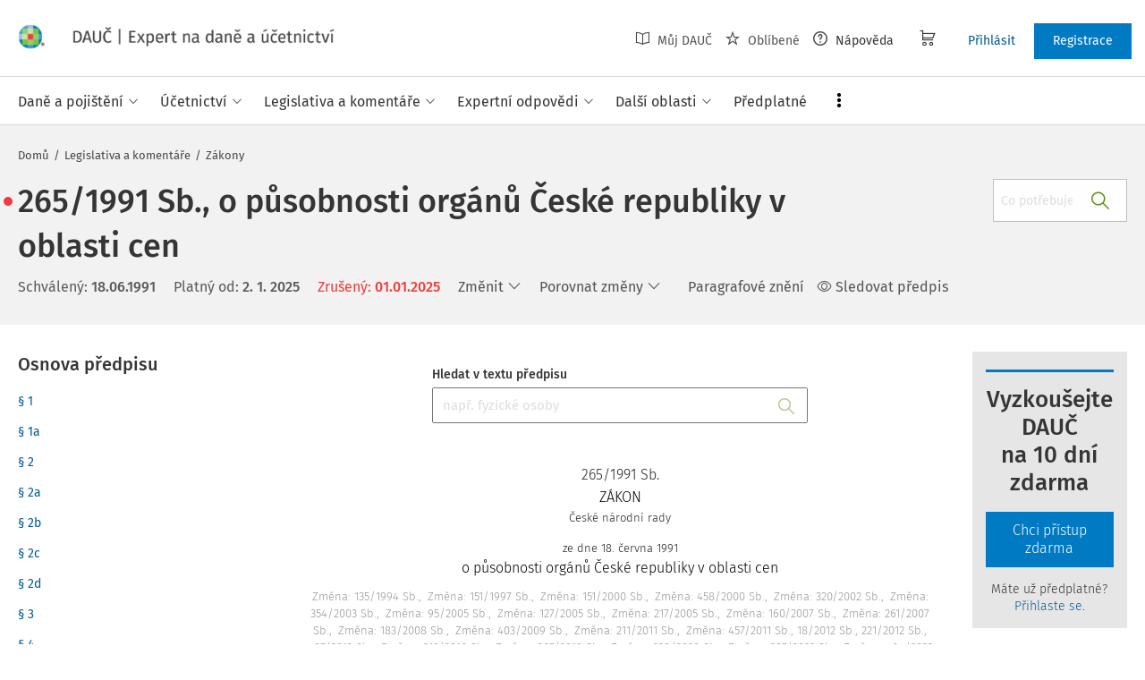

--- FILE ---
content_type: text/html; charset=utf-8
request_url: https://www.dauc.cz/predpisy/476/265-1991-sb
body_size: 33040
content:
<!DOCTYPE html>
<html class="" lang="cs">
	<head>
		<meta charset="utf-8" />
<meta name="viewport" content="width=device-width, user-scalable=no, initial-scale=1.0, maximum-scale=1.0" />
<title>265/1991 Sb., o působnosti orgánů České republiky v oblasti cen</title>

<meta name="description" content="265/1991 Sb. - 265/1991 Sb., o působnosti orgánů České republiky v oblasti cen, OKRESNÍ ÚŘADY. OBVODNÍ A OBECNÍ ÚŘADY.;Pokuty. Blokové pokuty.;Správa v oblasti cen." data-react-helmet="true" />
<meta name="keywords" content="" data-react-helmet="true" />
<meta name="generator" content="Cream CMS, www.cream.sk">

<link rel="canonical" href="https://www.dauc.cz/predpisy/476/265-1991-sb" data-react-helmet="true" />
<meta name="robots" content="index, follow" data-react-helmet="true" />

<meta property="og:title" content="265/1991 Sb., o působnosti orgánů České republiky v oblasti cen" data-react-helmet="true" />
<meta property="og:type" content="article" data-react-helmet="true" />
<meta property="og:url" content="https://www.dauc.cz/predpisy/476/265-1991-sb" data-react-helmet="true" />
<meta property="og:site_name" content="DAUČ | Expert na daně a účetnictví" />
<meta property="og:description" content="265/1991 Sb. - 265/1991 Sb., o působnosti orgánů České republiky v oblasti cen, OKRESNÍ ÚŘADY. OBVODNÍ A OBECNÍ ÚŘADY.;Pokuty. Blokové pokuty.;Správa v oblasti cen." data-react-helmet="true" />
<meta property="og:image" content="https://www.dauc.cz/img/og/dauc-1200x630.jpg" data-react-helmet="true" />
<meta property="default_og_image" content="https://www.dauc.cz/img/og/dauc-1200x630.jpg" id="meta_default_og_image" />


<script src="/js/datalayer_buffer.js?v=2.2.5" data-cmp-ab="2" ></script>

<script type="text/javascript" data-cmp-ab="1" src="https://cdn.consentmanager.net/delivery/autoblocking/b17d87c901062.js" data-cmp-host="a.delivery.consentmanager.net" data-cmp-cdn="cdn.consentmanager.net" data-cmp-codesrc="0"></script>

					<script>
						if( ! Array.isArray( window.dataLayer ) )
			{
				window.dataLayer = [];
			}				
			
			function gtag(){
				window.dataLayer.push(arguments);
			}

					</script>
		<!-- Google Tag Manager -->
		<script data-cmp-ab="1">(function(w,d,s,l,i){w[l]=w[l]||[];w[l].push({'gtm.start':
		new Date().getTime(),event:'gtm.js'});var f=d.getElementsByTagName(s)[0],
		j=d.createElement(s),dl=l!='dataLayer'?'&l='+l:'';j.async=true;j.src=
		'https://www.googletagmanager.com/gtm.js?id='+i+dl; j.setAttribute('data-cmp-ab', '1'); f.parentNode.insertBefore(j,f);
		})(window,document,'script','dataLayer','GTM-PFCJCB8');</script>
		<!-- End Google Tag Manager -->

	
<link rel="shortcut icon" href="/favicon.ico" />

	<link rel="stylesheet" href="/css/app.css?v=2.2.5" />
	<link rel="stylesheet" href="/css/aspi.css?v=2.2.5" />
	<link rel="stylesheet" href="/css/old-dauc.css?v=2.2.5" />
	
	

	<!-- All Fira-Sans variations -->
	<link rel="stylesheet" href="https://cdn.wolterskluwer.io/wk/fundamentals/1.x.x/typography/fira-sans/all.min.css" />



<link rel="preload" href="/js/cml_window.js?v=2.2.5" as="script">

		
	
	<link rel="stylesheet" href="https://maxcdn.bootstrapcdn.com/font-awesome/4.4.0/css/font-awesome.min.css">
	<link rel="stylesheet" href="/css/print.css?v=2.2.5" type="text/css" media="print" >



		<link rel="preload" href="https://static.dauc.cz/content/react_build/application_production_dauc.js?v=2.2.5" as="script" >
	

	</head>
	<body>			
		<noscript><iframe src="https://www.googletagmanager.com/ns.html?id=GTM-PFCJCB8" height="0" width="0" style="display:none;visibility:hidden"></iframe></noscript>
			<div class="inner-wrap">
			<div id="main">
				<header class="site-header" id="head">
	<div class="site-header__scroll-progress" id="site-header__scroll-progress"></div>
	<div class="site-header__top">
		<div class="site-header__inner-wrap">
			<div class="site-header__logo-wrap" id="cml_logo">
	<a href="/">
		<div class="logo">
			DAUČ		</div> <img alt="" class="show-for-print logo-print" src="/img/logo-dauc-print.png">
	</a>
</div><div id="cml_person_box" >
	<div class="site-header__tools-wrap">
		<ul class="top-menu top-menu--extras">
			<li>
				<a href="javascript:void(0);" title="Můj DAUČ" class="disabled" ><i class="icon-txt-book-open"></i> Můj DAUČ</a>
			</li>
						<li>
				<a href="javascript:void(0);" title="Oblíbené" class="disabled" ><i class="icon-txt-star"></i> Oblíbené</a>
			</li>
									<li>
				<a href="javascript:void(0);" title="Nápověda"><i class="icon-txt-question-o"></i> Nápověda</a>
			</li>
					</ul>
				<div class="header-cart">
			<a class="my-cart button header-cart__button" href="javascript:void(0);">
				<span class="icon-txt-cart"></span>
			</a>
		</div>
				<ul class="top-menu top-menu--user">
			
												<li>
						<a href="https://login.wolterskluwer.cz/auth/realms/nga/protocol/openid-connect/auth?scope=openid&client_id=nga-dauc-cz&redirect_uri=https%3A%2F%2Fwww.dauc.cz&response_type=code" class="button button--plain" title="Přihlásit"  rel="nofollow" >Přihlásit</a>
					</li>
					<li>
						<a href="https://login.wolterskluwer.cz/auth/realms/nga/protocol/openid-connect/registrations?scope=openid&client_id=nga-dauc-cz&redirect_uri=https%3A%2F%2Fwww.dauc.cz&response_type=code" class="button" title="Registrace"  rel="nofollow" >Registrace</a>
					</li>
							
					</ul>
	</div>
</div>

<span 
data-responsive-toggle="responsive-menu" 
class="show-for-minified-only" 
style="display: none;"
id="cml_offcanvas_menu_opener"
>
	<a 
	class="left-off-canvas-toggle head-menu-icon" 
	id="off-canvas-toggle" 
	href="javascript:void(0);" 
	aria-expanded="false" 
	aria-controls="cml_offcanvas"
	> 
		<span class="icon-txt-hamburger-2"></span> Menu
	</a>
</span>		</div>
	</div>	
	<div class="site-header__bottom">
		<div class="site-header__inner-wrap">
			<nav id="cml_main_menu" >
	
			<ul
			class="top-menu top-menu--main show-dropdowns-on-hover"
			>
				<li
	class="has-custom-dropdown"
	>
		<span 
	
	>Daně a pojištění<span class="icon-txt-arrow-line-down"></span></span><div 
		class="custom-dropdown rich-menu-wrap"
		>				
			<div class="rich-menu-in">
				<div
		class="rich-menu-column"
		><div>
		<h3><a
	href="/kategorie/dan-z-prijmu"
	
	>Daň z příjmů</a></h3>
			<ul
			
			>
				<li
				
				>
					<a 
				href="/kategorie/prijmy-ze-zavisle-cinnosti"
				
				>Příjmy ze závislé činnosti</a></li><li
				
				>
					<a 
				href="/kategorie/prijmy-z-podnikani"
				
				>Příjmy z podnikání</a></li><li
				
				>
					<a 
				href="/kategorie/prijmy-z-pronajmu"
				
				>Příjmy z pronájmu</a></li><li
				
				>
					<a 
				href="/kategorie/prijmy-z-kapitaloveho-majetku"
				
				>Příjmy z kapitálového majetku</a></li><li
				
				>
					<a 
				href="/kategorie/ostatni-prijmy"
				
				>Ostatní příjmy</a></li><li
				
				>
					<a 
				href="/kategorie/osvobozeni-od-dane-z-prijmu"
				
				>Osvobození od daně z příjmů</a></li><li
				
				>
					<a 
				href="/kategorie/nezdanitelne-casti-odcitatelne-polozky-slevy-na-dani-z-prijmu"
				
				>Nezdanitelné části, odčitatelné položky, slevy na dani z příjmů</a></li><li
				
				>
					<a 
				href="/kategorie/sazba-zaklad-a-vypocet-dane-z-prijmu"
				
				>Sazba, základ a výpočet daně z příjmů</a></li><li
				
				>
					<a 
				href="/kategorie/zalohy-na-dan-z-prijmu"
				
				>Zálohy na daň z příjmů</a></li><li
				
				>
					<a 
				href="/kategorie/danove-a-nedanove-vydaje"
				
				>Daňové a nedaňové výdaje</a></li><li
				
				>
					<a 
				href="/kategorie/majetek-odpisy-rezervy"
				
				>Majetek, odpisy, rezervy</a></li><li
				
				>
					<a 
				href="/kategorie/mezinarodni-zdaneni-transferove-ceny-harmonizace"
				
				>Mezinárodní zdanění, transferové ceny, harmonizace</a></li><li
				
				>
					<a 
				href="/kategorie/priznani-k-dani-z-prijmu-rocni-zuctovani"
				
				>Přiznání k dani z příjmů, roční zúčtování</a></li><li
				
				>
					<a 
				href="/kategorie/danova-ztrata"
				
				>Daňová ztráta</a></li>
			</ul>
		</div>
		</div><div
		class="rich-menu-column"
		><div>
		<h3><a
	href="/kategorie/dph"
	
	>DPH</a></h3>
			<ul
			
			>
				<li
				
				>
					<a 
				href="/kategorie/dovoz-vyvoz-zbozi-a-clo"
				
				>Dovoz, vývoz zboží a clo</a></li><li
				
				>
					<a 
				href="/kategorie/danove-doklady"
				
				>Daňové doklady</a></li><li
				
				>
					<a 
				href="/kategorie/zaklad-dph-a-jeho-opravy"
				
				>Základ DPH a jeho opravy</a></li><li
				
				>
					<a 
				href="/kategorie/sazby-dph"
				
				>Sazby DPH</a></li><li
				
				>
					<a 
				href="/kategorie/osvobozeni-od-dph"
				
				>Osvobození od DPH</a></li><li
				
				>
					<a 
				href="/kategorie/odpocet-dph-a-jeho-vraceni"
				
				>Odpočet DPH a jeho vracení</a></li><li
				
				>
					<a 
				href="/kategorie/zvlastni-rezimy-dph"
				
				>Zvláštní režimy DPH</a></li><li
				
				>
					<a 
				href="/kategorie/rezim-preneseni-danove-povinnosti"
				
				>Režim přenesení daňové povinnosti</a></li><li
				
				>
					<a 
				href="/kategorie/souhrnne-a-kontrolni-hlaseni"
				
				>Souhrnné a kontrolní hlášení</a></li><li
				
				>
					<a 
				href="/kategorie/ruceni-za-dph-a-zajisteni-dph"
				
				>Ručení za DPH a zajištění DPH</a></li><li
				
				>
					<a 
				href="/kategorie/obrat"
				
				>Obrat</a></li><li
				
				>
					<a 
				href="/kategorie/osoby-povinne-a-identifikovane-registrace-zdanovaci-obdobi"
				
				>Osoby povinné a identifikované, registrace, zdaňovací období</a></li><li
				
				>
					<a 
				href="/kategorie/misto-plneni-porizeni-a-dodani-zbozi-sluzeb"
				
				>Místo plnění, pořízení a dodání zboží, služeb</a></li>
			</ul>
		</div>
		</div><div
		class="rich-menu-column"
		><div>
		<h3><a
	href="/kategorie/sprava-dani"
	
	>Správa daní</a></h3>
			<ul
			
			>
				<li
				
				>
					<a 
				href="/kategorie/ucastnici-spravy-dani-mistni-prislusnost"
				
				>Účastníci správy daní, místní příslušnost</a></li><li
				
				>
					<a 
				href="/kategorie/lhuty-ve-sprave-dani"
				
				>Lhůty ve správě daní</a></li><li
				
				>
					<a 
				href="/kategorie/dorucovani-a-dokumentace-ve-sprave-dani"
				
				>Doručování a dokumentace ve správě daní</a></li><li
				
				>
					<a 
				href="/kategorie/danova-kontrola-postup-k-odstraneni-pochybnosti"
				
				>Daňová kontrola, postup k odstranění pochybností</a></li><li
				
				>
					<a 
				href="/kategorie/dokazovani"
				
				>Dokazování</a></li><li
				
				>
					<a 
				href="/kategorie/odvolani-obnova-rizeni-prezkum"
				
				>Odvolání, obnova řízení, přezkum</a></li><li
				
				>
					<a 
				href="/kategorie/vymereni-a-domereni-dane"
				
				>Vyměření a doměření daně</a></li><li
				
				>
					<a 
				href="/kategorie/placeni-dani"
				
				>Placení daní</a></li><li
				
				>
					<a 
				href="/kategorie/zajisteni-dane-a-ruceni-za-dan"
				
				>Zajištění daně a ručení za daň</a></li><li
				
				>
					<a 
				href="/kategorie/danova-exekuce-sankce-poruseni-povinnosti"
				
				>Daňová exekuce, sankce, porušení povinností</a></li>
			</ul>
		</div>
		</div><div
		class="rich-menu-column"
		><div>
		<h3><a
	href="/kategorie/silnicni-dan"
	
	>Silniční daň</a></h3></div><div>
		<h3><a
	href="/kategorie/nemovitosti-a-dane"
	
	>Nemovitosti a daně</a></h3>
			<ul
			
			>
				<li
				
				>
					<a 
				href="/kategorie/dan-z-nemovitych-veci"
				
				>Daň z nemovitých věcí</a></li><li
				
				>
					<a 
				href="/kategorie/dan-z-nabyti-nemovitych-veci"
				
				>Daň z nabytí nemovitých věcí</a></li>
			</ul>
		</div><div>
		<h3><a
	href="/kategorie/spotrebni-a-ekologicke-dane"
	
	>Spotřební a ekologické daně</a></h3></div><div>
		<h3><a
	href="/kategorie/dan-z-hazardnich-her"
	
	>Daň z hazardních her</a></h3></div><div>
		<h3><a
	href="/kategorie/zdravotni-a-socialni-pojisteni"
	
	>Zdravotní a sociální pojištění</a></h3></div><div>
		<h3><a
	href="/kategorie/fksp-cestovni-nahrady"
	
	>FKSP, cestovní náhrady</a></h3></div>
		</div>
			</div>
		</div></li><li
	class="has-custom-dropdown"
	>
		<span 
	
	>Účetnictví<span class="icon-txt-arrow-line-down"></span></span><div 
		class="custom-dropdown rich-menu-wrap"
		>				
			<div class="rich-menu-in">
				<div
		class="rich-menu-column"
		><div>
		<h3><a
	href="/dokumenty?q=%C4%8CUS"
	
	>České účetní standardy</a></h3></div><div>
		<h3><a
	href="/uctova-osnova"
	
	>Účtová osnova</a></h3></div><div>
		<h3><a
	href="/kategorie/ucetni-zaverka-uzaverka-audit"
	
	>Účetní závěrka, uzávěrka, audit</a></h3></div><div>
		<h3><a
	href="/kategorie/inventarizace"
	
	>Inventarizace</a></h3></div>
		</div><div
		class="rich-menu-column"
		><div>
		<h3><a
	href="/kategorie/esg"
	
	>ESG</a></h3></div><div>
		<h3><a
	href="/kategorie/uctovani-zasob"
	
	>Účtování zásob</a></h3></div><div>
		<h3><a
	href="/kategorie/uctovani-financniho-majetku"
	
	>Účtování finančního majetku</a></h3></div><div>
		<h3><a
	href="/kategorie/uctovani-pohledavek-zavazku"
	
	>Účtování pohledávek, závazků</a></h3></div>
		</div><div
		class="rich-menu-column"
		><div>
		<h3><a
	href="/kategorie/danova-evidence-jednoduche-ucetnictvi"
	
	>Daňová evidence, jednoduché účetnictví</a></h3></div><div>
		<h3><a
	href="/kategorie/mezinarodni-ucetnictvi"
	
	>Mezinárodní účetnictví</a></h3></div>
		</div><div
		class="rich-menu-column"
		><div>
		<h3><a
	href="/kategorie/uctovani-nakladu-vynosu"
	
	>Účtování nákladů, výnosů</a></h3></div><div>
		<h3><a
	href="/kategorie/uctovani-dlouhodobeho-majetku"
	
	>Účtování dlouhodobého majetku</a></h3></div><div>
		<h3><a
	href="/kategorie/uctovani-dani-a-dotaci"
	
	>Účtování daní a dotací</a></h3></div><div>
		<h3><a
	href="/kategorie/uctovani-zakladniho-kapitalu"
	
	>Účtování základního kapitálu</a></h3></div>
		</div>
			</div>
		</div></li><li
	class="has-custom-dropdown"
	>
		<span 
	
	>Legislativa a komentáře<span class="icon-txt-arrow-line-down"></span></span><div 
		class="custom-dropdown rich-menu-wrap"
		>				
			<div class="rich-menu-in">
				<div
		class="rich-menu-column"
		><div>
		<h3><a
	href="/dokumenty?_filter_content_type_id=2"
	
	>Zákony</a></h3></div><div>
		<h3><a
	href="/dokumenty?_filter_content_type_id=3"
	
	>KOOV</a></h3></div><div>
		<h3><a
	href="/dokumenty?_filter_content_type_id=4"
	
	>Judikáty</a></h3></div><div>
		<h3><a
	href="/kategorie/zmeny-v-predpisech"
	
	>Změny v předpisech</a></h3></div>
		</div><div
		class="rich-menu-column"
		><div>
		<h3><a
	href="/dokumenty?_filter_content_type_id[]=5&_filter_content_type_id[]=6"
	
	>Nařízení, vyhlášky</a></h3>
			<ul
			
			>
				<li
				
				>
					<a 
				href="/dokumenty?_filter_content_type_id=5"
				
				>Nařízení vlády</a></li><li
				
				>
					<a 
				href="/dokumenty?_filter_content_type_id=6"
				
				>Vyhlášky</a></li>
			</ul>
		</div><div>
		<h3><a
	href="/dokumenty?_filter_content_type_id=7"
	
	>Mezinárodní smlouvy</a></h3></div>
		</div><div
		class="rich-menu-column"
		><div>
		<h3><a
	href="/dokumenty?_filter_content_type_id[]=8&_filter_content_type_id[]=9&_filter_content_type_id[]=10&_filter_content_type_id[]=11"
	
	>Pokyny, informace</a></h3>
			<ul
			
			>
				<li
				
				>
					<a 
				href="/dokumenty?_filter_content_type_id=8"
				
				>Pokyny GFŘ</a></li><li
				
				>
					<a 
				href="/dokumenty?q=%C4%8CUS"
				
				>České účetní standardy</a></li><li
				
				>
					<a 
				href="/dokumenty?_filter_content_type_id=9"
				
				>Sdělení MF</a></li><li
				
				>
					<a 
				href="/dokumenty?_filter_content_type_id=10"
				
				>Informace Finanční správy</a></li><li
				
				>
					<a 
				href="/dokumenty?_filter_content_type_id=11"
				
				>Metodické pokyny</a></li>
			</ul>
		</div>
		</div><div
		class="rich-menu-column"
		><div>
		<h3><a
	href="/dokumenty?_filter_content_type_id=12"
	
	>Předpisy EU</a></h3></div><div>
		<h3><a
	href="/dokumenty?_filter_content_type_id=13"
	
	>Věstníky</a></h3></div><div>
		<h3><a
	href="/dokumenty?_filter_content_type_id=14"
	
	>Důvodové zprávy</a></h3></div><div>
		<h3><a
	href="/dokumenty?_filter_content_type_id=22"
	
	>Komentáře k zákonům</a></h3></div>
		</div>
			</div>
		</div></li><li
	class="has-custom-dropdown"
	>
		<span 
	
	>Expertní odpovědi<span class="icon-txt-arrow-line-down"></span></span><div 
		class="custom-dropdown rich-menu-wrap"
		>				
			<div class="rich-menu-in">
				<div
		class="rich-menu-column"
		><div>
		<h3><a
	href="/dokumenty?_filter_content_type_id=16"
	
	>Všechny expertní odpovědi</a></h3></div><div>
		<h3><a
	href="/expertni-vyber-mesice"
	
	>Expertní výběr měsíce</a></h3></div><div>
		<h3><a
	href="/casopis/detail/4"
	
	>Archiv časopisu Expertní odpovědi z praxe</a></h3></div>
		</div><div
		class="rich-menu-column"
		><div>
		<h3><a
	href="/moje-otazky"
	
	>Moje otázky</a></h3>
			<ul
			
			>
				<li
				
				>
					<a 
				href="/detail-mojej-otazky"
				
				>Položit otázku</a></li><li
				
				>
					<a 
				href="/moje-otazky?_filter_my_oao_type=101"
				
				>Zodpovězené otázky</a></li><li
				
				>
					<a 
				href="/moje-otazky?_filter_my_oao_type=100"
				
				>Otázky čekající na odpověď</a></li><li
				
				>
					<a 
				href="/moje-otazky?_filter_my_oao_type=4"
				
				>Vrácené otázky</a></li>
			</ul>
		</div>
		</div>
			</div>
		</div></li><li
	class="has-custom-dropdown"
	>
		<span 
	
	>Další oblasti<span class="icon-txt-arrow-line-down"></span></span><div 
		class="custom-dropdown rich-menu-wrap"
		>				
			<div class="rich-menu-in">
				<div
		class="rich-menu-column"
		><div>
		<h3><a
	href="/kategorie/pracovni-pravo-mzdy-a-platy"
	
	>Pracovní právo, mzdy a platy</a></h3></div><div>
		<h3><a
	href="/kategorie/eet"
	
	>EET</a></h3></div><div>
		<h3><a
	href="/kategorie/verejna-sprava"
	
	>Veřejná správa</a></h3></div>
		</div><div
		class="rich-menu-column"
		><div>
		<h3><a
	href="/kategorie/obchodni-pravo"
	
	>Obchodní právo</a></h3></div><div>
		<h3><a
	href="/kategorie/gdpr"
	
	>GDPR</a></h3></div><div>
		<h3><a
	href="/kategorie/rozpoctove-pravo"
	
	>Rozpočtové právo</a></h3></div>
		</div><div
		class="rich-menu-column"
		><div>
		<h3><a
	href="/kategorie/obcanske-pravo"
	
	>Občanské právo</a></h3></div><div>
		<h3><a
	href="/kategorie/bozp"
	
	>BOZP</a></h3></div>
		</div><div
		class="rich-menu-column"
		><div>
		<h3><a
	href="/kategorie/insolvence"
	
	>Insolvence</a></h3></div><div>
		<h3><a
	href="/kategorie/digitalizace-elektronizace"
	
	>Digitalizace, elektronizace</a></h3></div>
		</div><div
		class="rich-menu-column"
		><div>
		<h3><a
	href="/kategorie/skolstvi"
	
	>Školství </a></h3></div>
		</div>
			</div>
		</div></li><li
	class="has-custom-dropdown hide-to-dots"
	>
		<span 
	
	>Praktické nástroje<span class="icon-txt-arrow-line-down"></span></span><div 
		class="custom-dropdown rich-menu-wrap"
		>				
			<div class="rich-menu-in">
				<div
		class="rich-menu-column"
		><div>
		<h3><a
	href="/chytre-checklisty"
	
	>Chytré checklisty</a></h3></div>
		</div><div
		class="rich-menu-column"
		><div>
		<h3><a
	href="/chytre-vzory"
	
	>Chytré vzory</a></h3></div>
		</div><div
		class="rich-menu-column"
		><div>
		<h3><a
	href="/navigator"
	
	>Navigátory v daňových procesech</a></h3></div>
		</div><div
		class="rich-menu-column"
		><div>
		<h3><a
	href="/uctova-osnova"
	
	>Účtová osnova</a></h3></div>
		</div><div
		class="rich-menu-column"
		><div>
		<h3><a
	href="/dokumenty?_filter_content_type_id=34"
	
	>Tabulky a informace pro daně a podnikání</a></h3></div>
		</div><div
		class="rich-menu-column"
		><div>
		<h3><a
	href="/tydenik"
	
	>Týdeník</a></h3></div>
		</div>
			</div>
		</div></li><li
	
	>
		<a 
	href="/predplatne"
	
	><span>Předplatné</span></a></li><li
	class="has-custom-dropdown has-custom-dropdown right-menu-item has-custom-dropdown--plain dots-menu dots-menu--left"
	>
		<span 
	
	>Více<span class="icon-txt-arrow-line-down"></span></span><div 
		class="custom-dropdown custom-dropdown--plain"
		>				
			<div class="rich-menu-in">
				<div
		class="rich-menu-column"
		><div>
		<h3><a
	href="/casopisy"
	
	>Časopisy</a></h3></div>
		</div><div
		class="rich-menu-column"
		><div>
		<h3><a
	href="/chytre-checklisty"
	
	>Chytré checklisty</a></h3></div>
		</div><div
		class="rich-menu-column"
		><div>
		<h3><a
	href="/chytre-vzory"
	
	>Chytré vzory</a></h3></div>
		</div><div
		class="rich-menu-column"
		><div>
		<h3><a
	href="/navigator"
	
	>Navigátory v daňových procesech</a></h3></div>
		</div><div
		class="rich-menu-column"
		><div>
		<h3><a
	href="/uctova-osnova"
	
	>Účtová osnova</a></h3></div>
		</div><div
		class="rich-menu-column"
		><div>
		<h3><a
	href="/dokumenty?_filter_content_type_id=34"
	
	>Tabulky a informace pro daně a podnikání</a></h3></div>
		</div><div
		class="rich-menu-column"
		><div>
		<h3><a
	href="/tydenik"
	
	>Týdeník</a></h3></div>
		</div>
			</div>
		</div></li>
			</ul>
			
</nav>
<script type="text/defered_script" data-defered-script >
window.__cml_main_menu = [{"url":null,"label":"Dan\u011b a poji\u0161t\u011bn\u00ed","target":null,"cfg":{"type":"codelist_category","parent":"2","depth":"2"},"children":[{"url":"\/kategorie\/dan-z-prijmu","label":"Da\u0148 z p\u0159\u00edjm\u016f","target":"","cfg":{"type":"codelist_category","parent":"3","depth":"1","sort":"sort*asc","reset_filter_tree":"1","group":"1","highlight_substr":"\/kategorie\/dan-z-prijmu"},"children":[{"url":"\/kategorie\/prijmy-ze-zavisle-cinnosti","label":"P\u0159\u00edjmy ze z\u00e1visl\u00e9 \u010dinnosti","target":"","cfg":{"reset_filter_tree":"1","highlight_substr":"\/kategorie\/prijmy-ze-zavisle-cinnosti"}},{"url":"\/kategorie\/prijmy-z-podnikani","label":"P\u0159\u00edjmy z podnik\u00e1n\u00ed","target":"","cfg":{"reset_filter_tree":"1","highlight_substr":"\/kategorie\/prijmy-z-podnikani"}},{"url":"\/kategorie\/prijmy-z-pronajmu","label":"P\u0159\u00edjmy z pron\u00e1jmu","target":"","cfg":{"reset_filter_tree":"1","highlight_substr":"\/kategorie\/prijmy-z-pronajmu"}},{"url":"\/kategorie\/prijmy-z-kapitaloveho-majetku","label":"P\u0159\u00edjmy z kapit\u00e1lov\u00e9ho majetku","target":"","cfg":{"reset_filter_tree":"1","highlight_substr":"\/kategorie\/prijmy-z-kapitaloveho-majetku"}},{"url":"\/kategorie\/ostatni-prijmy","label":"Ostatn\u00ed p\u0159\u00edjmy","target":"","cfg":{"reset_filter_tree":"1","highlight_substr":"\/kategorie\/ostatni-prijmy"}},{"url":"\/kategorie\/osvobozeni-od-dane-z-prijmu","label":"Osvobozen\u00ed od dan\u011b z p\u0159\u00edjm\u016f","target":"","cfg":{"reset_filter_tree":"1","highlight_substr":"\/kategorie\/osvobozeni-od-dane-z-prijmu"}},{"url":"\/kategorie\/nezdanitelne-casti-odcitatelne-polozky-slevy-na-dani-z-prijmu","label":"Nezdaniteln\u00e9 \u010d\u00e1sti, od\u010ditateln\u00e9 polo\u017eky, slevy na dani z p\u0159\u00edjm\u016f","target":"","cfg":{"reset_filter_tree":"1","highlight_substr":"\/kategorie\/nezdanitelne-casti-odcitatelne-polozky-slevy-na-dani-z-prijmu"}},{"url":"\/kategorie\/sazba-zaklad-a-vypocet-dane-z-prijmu","label":"Sazba, z\u00e1klad a v\u00fdpo\u010det dan\u011b z p\u0159\u00edjm\u016f","target":"","cfg":{"reset_filter_tree":"1","highlight_substr":"\/kategorie\/sazba-zaklad-a-vypocet-dane-z-prijmu"}},{"url":"\/kategorie\/zalohy-na-dan-z-prijmu","label":"Z\u00e1lohy na da\u0148 z p\u0159\u00edjm\u016f","target":"","cfg":{"reset_filter_tree":"1","highlight_substr":"\/kategorie\/zalohy-na-dan-z-prijmu"}},{"url":"\/kategorie\/danove-a-nedanove-vydaje","label":"Da\u0148ov\u00e9 a neda\u0148ov\u00e9 v\u00fddaje","target":"","cfg":{"reset_filter_tree":"1","highlight_substr":"\/kategorie\/danove-a-nedanove-vydaje"}},{"url":"\/kategorie\/majetek-odpisy-rezervy","label":"Majetek, odpisy, rezervy","target":"","cfg":{"reset_filter_tree":"1","highlight_substr":"\/kategorie\/majetek-odpisy-rezervy"}},{"url":"\/kategorie\/mezinarodni-zdaneni-transferove-ceny-harmonizace","label":"Mezin\u00e1rodn\u00ed zdan\u011bn\u00ed, transferov\u00e9 ceny, harmonizace","target":"","cfg":{"reset_filter_tree":"1","highlight_substr":"\/kategorie\/mezinarodni-zdaneni-transferove-ceny-harmonizace"}},{"url":"\/kategorie\/priznani-k-dani-z-prijmu-rocni-zuctovani","label":"P\u0159izn\u00e1n\u00ed k dani z p\u0159\u00edjm\u016f, ro\u010dn\u00ed z\u00fa\u010dtov\u00e1n\u00ed","target":"","cfg":{"reset_filter_tree":"1","highlight_substr":"\/kategorie\/priznani-k-dani-z-prijmu-rocni-zuctovani"}},{"url":"\/kategorie\/danova-ztrata","label":"Da\u0148ov\u00e1 ztr\u00e1ta","target":"","cfg":{"reset_filter_tree":"1","highlight_substr":"\/kategorie\/danova-ztrata"}}]},{"url":"\/kategorie\/dph","label":"DPH","target":"","cfg":{"type":"codelist_category","parent":"19","depth":"1","sort":"sort*asc","reset_filter_tree":"1","group":"2","highlight_substr":"\/kategorie\/dph"},"children":[{"url":"\/kategorie\/dovoz-vyvoz-zbozi-a-clo","label":"Dovoz, v\u00fdvoz zbo\u017e\u00ed a clo","target":"","cfg":{"reset_filter_tree":"1","highlight_substr":"\/kategorie\/dovoz-vyvoz-zbozi-a-clo"}},{"url":"\/kategorie\/danove-doklady","label":"Da\u0148ov\u00e9 doklady","target":"","cfg":{"reset_filter_tree":"1","highlight_substr":"\/kategorie\/danove-doklady"}},{"url":"\/kategorie\/zaklad-dph-a-jeho-opravy","label":"Z\u00e1klad DPH a jeho opravy","target":"","cfg":{"reset_filter_tree":"1","highlight_substr":"\/kategorie\/zaklad-dph-a-jeho-opravy"}},{"url":"\/kategorie\/sazby-dph","label":"Sazby DPH","target":"","cfg":{"reset_filter_tree":"1","highlight_substr":"\/kategorie\/sazby-dph"}},{"url":"\/kategorie\/osvobozeni-od-dph","label":"Osvobozen\u00ed od DPH","target":"","cfg":{"reset_filter_tree":"1","highlight_substr":"\/kategorie\/osvobozeni-od-dph"}},{"url":"\/kategorie\/odpocet-dph-a-jeho-vraceni","label":"Odpo\u010det DPH a jeho vracen\u00ed","target":"","cfg":{"reset_filter_tree":"1","highlight_substr":"\/kategorie\/odpocet-dph-a-jeho-vraceni"}},{"url":"\/kategorie\/zvlastni-rezimy-dph","label":"Zvl\u00e1\u0161tn\u00ed re\u017eimy DPH","target":"","cfg":{"reset_filter_tree":"1","highlight_substr":"\/kategorie\/zvlastni-rezimy-dph"}},{"url":"\/kategorie\/rezim-preneseni-danove-povinnosti","label":"Re\u017eim p\u0159enesen\u00ed da\u0148ov\u00e9 povinnosti","target":"","cfg":{"reset_filter_tree":"1","highlight_substr":"\/kategorie\/rezim-preneseni-danove-povinnosti"}},{"url":"\/kategorie\/souhrnne-a-kontrolni-hlaseni","label":"Souhrnn\u00e9 a kontroln\u00ed hl\u00e1\u0161en\u00ed","target":"","cfg":{"reset_filter_tree":"1","highlight_substr":"\/kategorie\/souhrnne-a-kontrolni-hlaseni"}},{"url":"\/kategorie\/ruceni-za-dph-a-zajisteni-dph","label":"Ru\u010den\u00ed za DPH a zaji\u0161t\u011bn\u00ed DPH","target":"","cfg":{"reset_filter_tree":"1","highlight_substr":"\/kategorie\/ruceni-za-dph-a-zajisteni-dph"}},{"url":"\/kategorie\/obrat","label":"Obrat","target":"","cfg":{"reset_filter_tree":"1","highlight_substr":"\/kategorie\/obrat"}},{"url":"\/kategorie\/osoby-povinne-a-identifikovane-registrace-zdanovaci-obdobi","label":"Osoby povinn\u00e9 a identifikovan\u00e9, registrace, zda\u0148ovac\u00ed obdob\u00ed","target":"","cfg":{"reset_filter_tree":"1","highlight_substr":"\/kategorie\/osoby-povinne-a-identifikovane-registrace-zdanovaci-obdobi"}},{"url":"\/kategorie\/misto-plneni-porizeni-a-dodani-zbozi-sluzeb","label":"M\u00edsto pln\u011bn\u00ed, po\u0159\u00edzen\u00ed a dod\u00e1n\u00ed zbo\u017e\u00ed, slu\u017eeb","target":"","cfg":{"reset_filter_tree":"1","highlight_substr":"\/kategorie\/misto-plneni-porizeni-a-dodani-zbozi-sluzeb"}}]},{"url":"\/kategorie\/sprava-dani","label":"Spr\u00e1va dan\u00ed","target":"","cfg":{"type":"codelist_category","parent":"33","depth":"1","sort":"sort*asc","reset_filter_tree":"1","group":"3","highlight_substr":"\/kategorie\/sprava-dani"},"children":[{"url":"\/kategorie\/ucastnici-spravy-dani-mistni-prislusnost","label":"\u00da\u010dastn\u00edci spr\u00e1vy dan\u00ed, m\u00edstn\u00ed p\u0159\u00edslu\u0161nost","target":"","cfg":{"reset_filter_tree":"1","highlight_substr":"\/kategorie\/ucastnici-spravy-dani-mistni-prislusnost"}},{"url":"\/kategorie\/lhuty-ve-sprave-dani","label":"Lh\u016fty ve spr\u00e1v\u011b dan\u00ed","target":"","cfg":{"reset_filter_tree":"1","highlight_substr":"\/kategorie\/lhuty-ve-sprave-dani"}},{"url":"\/kategorie\/dorucovani-a-dokumentace-ve-sprave-dani","label":"Doru\u010dov\u00e1n\u00ed a dokumentace ve spr\u00e1v\u011b dan\u00ed","target":"","cfg":{"reset_filter_tree":"1","highlight_substr":"\/kategorie\/dorucovani-a-dokumentace-ve-sprave-dani"}},{"url":"\/kategorie\/danova-kontrola-postup-k-odstraneni-pochybnosti","label":"Da\u0148ov\u00e1 kontrola, postup k odstran\u011bn\u00ed pochybnost\u00ed","target":"","cfg":{"reset_filter_tree":"1","highlight_substr":"\/kategorie\/danova-kontrola-postup-k-odstraneni-pochybnosti"}},{"url":"\/kategorie\/dokazovani","label":"Dokazov\u00e1n\u00ed","target":"","cfg":{"reset_filter_tree":"1","highlight_substr":"\/kategorie\/dokazovani"}},{"url":"\/kategorie\/odvolani-obnova-rizeni-prezkum","label":"Odvol\u00e1n\u00ed, obnova \u0159\u00edzen\u00ed, p\u0159ezkum","target":"","cfg":{"reset_filter_tree":"1","highlight_substr":"\/kategorie\/odvolani-obnova-rizeni-prezkum"}},{"url":"\/kategorie\/vymereni-a-domereni-dane","label":"Vym\u011b\u0159en\u00ed a dom\u011b\u0159en\u00ed dan\u011b","target":"","cfg":{"reset_filter_tree":"1","highlight_substr":"\/kategorie\/vymereni-a-domereni-dane"}},{"url":"\/kategorie\/placeni-dani","label":"Placen\u00ed dan\u00ed","target":"","cfg":{"reset_filter_tree":"1","highlight_substr":"\/kategorie\/placeni-dani"}},{"url":"\/kategorie\/zajisteni-dane-a-ruceni-za-dan","label":"Zaji\u0161t\u011bn\u00ed dan\u011b a ru\u010den\u00ed za da\u0148","target":"","cfg":{"reset_filter_tree":"1","highlight_substr":"\/kategorie\/zajisteni-dane-a-ruceni-za-dan"}},{"url":"\/kategorie\/danova-exekuce-sankce-poruseni-povinnosti","label":"Da\u0148ov\u00e1 exekuce, sankce, poru\u0161en\u00ed povinnost\u00ed","target":"","cfg":{"reset_filter_tree":"1","highlight_substr":"\/kategorie\/danova-exekuce-sankce-poruseni-povinnosti"}}]},{"url":"\/kategorie\/silnicni-dan","label":"Silni\u010dn\u00ed da\u0148","target":"","cfg":{"type":"codelist_category","parent":"44","depth":"1","sort":"sort*asc","reset_filter_tree":"1","group":"4","highlight_substr":"\/kategorie\/silnicni-dan"}},{"url":"\/kategorie\/nemovitosti-a-dane","label":"Nemovitosti a dan\u011b","target":"","cfg":{"type":"codelist_category","parent":"45","depth":"1","sort":"sort*asc","reset_filter_tree":"1","group":"4","highlight_substr":"\/kategorie\/nemovitosti-a-dane"},"children":[{"url":"\/kategorie\/dan-z-nemovitych-veci","label":"Da\u0148 z nemovit\u00fdch v\u011bc\u00ed","target":"","cfg":{"reset_filter_tree":"1","highlight_substr":"\/kategorie\/dan-z-nemovitych-veci"}},{"url":"\/kategorie\/dan-z-nabyti-nemovitych-veci","label":"Da\u0148 z nabyt\u00ed nemovit\u00fdch v\u011bc\u00ed","target":"","cfg":{"reset_filter_tree":"1","highlight_substr":"\/kategorie\/dan-z-nabyti-nemovitych-veci"}}]},{"url":"\/kategorie\/spotrebni-a-ekologicke-dane","label":"Spot\u0159ebn\u00ed a ekologick\u00e9 dan\u011b","target":"","cfg":{"type":"codelist_category","parent":"48","depth":"1","sort":"sort*asc","reset_filter_tree":"1","group":"4","highlight_substr":"\/kategorie\/spotrebni-a-ekologicke-dane"}},{"url":"\/kategorie\/dan-z-hazardnich-her","label":"Da\u0148 z hazardn\u00edch her","target":"","cfg":{"type":"codelist_category","parent":"49","depth":"1","sort":"sort*asc","reset_filter_tree":"1","group":"4","highlight_substr":"\/kategorie\/dan-z-hazardnich-her"}},{"url":"\/kategorie\/zdravotni-a-socialni-pojisteni","label":"Zdravotn\u00ed a soci\u00e1ln\u00ed poji\u0161t\u011bn\u00ed","target":"","cfg":{"type":"codelist_category","parent":"50","depth":"1","sort":"sort*asc","reset_filter_tree":"1","group":"4","highlight_substr":"\/kategorie\/zdravotni-a-socialni-pojisteni"}},{"url":"\/kategorie\/fksp-cestovni-nahrady","label":"FKSP, cestovn\u00ed n\u00e1hrady","target":"","cfg":{"type":"codelist_category","parent":"18","depth":"1","sort":"sort*asc","reset_filter_tree":"1","group":"4","highlight_substr":"\/kategorie\/fksp-cestovni-nahrady"}}]},{"url":null,"label":"\u00da\u010detnictv\u00ed","target":null,"cfg":{"type":"codelist_category","parent":"51","depth":"2","merge_children":"before"},"children":[{"url":"\/dokumenty?q=%C4%8CUS","label":"\u010cesk\u00e9 \u00fa\u010detn\u00ed standardy","target":null,"cfg":{"group":"1"}},{"url":"\/uctova-osnova","label":"\u00da\u010dtov\u00e1 osnova","target":null,"cfg":{"group":"1"}},{"url":"\/kategorie\/ucetni-zaverka-uzaverka-audit","label":"\u00da\u010detn\u00ed z\u00e1v\u011brka, uz\u00e1v\u011brka, audit","target":"","cfg":{"type":"codelist_category","parent":"52","depth":"1","sort":"sort*asc","reset_filter_tree":"1","group":"1","highlight_substr":"\/kategorie\/ucetni-zaverka-uzaverka-audit"}},{"url":"\/kategorie\/esg","label":"ESG","target":"","cfg":{"type":"codelist_category","parent":"203","depth":"1","sort":"sort*asc","reset_filter_tree":"1","highlight_substr":"\/kategorie\/esg"}},{"url":"\/kategorie\/inventarizace","label":"Inventarizace","target":"","cfg":{"type":"codelist_category","parent":"53","depth":"1","sort":"sort*asc","reset_filter_tree":"1","group":"1","highlight_substr":"\/kategorie\/inventarizace"}},{"url":"\/kategorie\/danova-evidence-jednoduche-ucetnictvi","label":"Da\u0148ov\u00e1 evidence, jednoduch\u00e9 \u00fa\u010detnictv\u00ed","target":"","cfg":{"type":"codelist_category","parent":"54","depth":"1","sort":"sort*asc","reset_filter_tree":"1","group":"2","highlight_substr":"\/kategorie\/danova-evidence-jednoduche-ucetnictvi"}},{"url":"\/kategorie\/mezinarodni-ucetnictvi","label":"Mezin\u00e1rodn\u00ed \u00fa\u010detnictv\u00ed","target":"","cfg":{"type":"codelist_category","parent":"55","depth":"1","sort":"sort*asc","reset_filter_tree":"1","group":"2","highlight_substr":"\/kategorie\/mezinarodni-ucetnictvi"}},{"url":"\/kategorie\/uctovani-zasob","label":"\u00da\u010dtov\u00e1n\u00ed z\u00e1sob","target":"","cfg":{"type":"codelist_category","parent":"56","depth":"1","sort":"sort*asc","reset_filter_tree":"1","group":"3","highlight_substr":"\/kategorie\/uctovani-zasob"}},{"url":"\/kategorie\/uctovani-financniho-majetku","label":"\u00da\u010dtov\u00e1n\u00ed finan\u010dn\u00edho majetku","target":"","cfg":{"type":"codelist_category","parent":"57","depth":"1","sort":"sort*asc","reset_filter_tree":"1","group":"3","highlight_substr":"\/kategorie\/uctovani-financniho-majetku"}},{"url":"\/kategorie\/uctovani-pohledavek-zavazku","label":"\u00da\u010dtov\u00e1n\u00ed pohled\u00e1vek, z\u00e1vazk\u016f","target":"","cfg":{"type":"codelist_category","parent":"58","depth":"1","sort":"sort*asc","reset_filter_tree":"1","group":"3","highlight_substr":"\/kategorie\/uctovani-pohledavek-zavazku"}},{"url":"\/kategorie\/uctovani-nakladu-vynosu","label":"\u00da\u010dtov\u00e1n\u00ed n\u00e1klad\u016f, v\u00fdnos\u016f","target":"","cfg":{"type":"codelist_category","parent":"59","depth":"1","sort":"sort*asc","reset_filter_tree":"1","group":"4","highlight_substr":"\/kategorie\/uctovani-nakladu-vynosu"}},{"url":"\/kategorie\/uctovani-dlouhodobeho-majetku","label":"\u00da\u010dtov\u00e1n\u00ed dlouhodob\u00e9ho majetku","target":"","cfg":{"type":"codelist_category","parent":"60","depth":"1","sort":"sort*asc","reset_filter_tree":"1","group":"4","highlight_substr":"\/kategorie\/uctovani-dlouhodobeho-majetku"}},{"url":"\/kategorie\/uctovani-dani-a-dotaci","label":"\u00da\u010dtov\u00e1n\u00ed dan\u00ed a dotac\u00ed","target":"","cfg":{"type":"codelist_category","parent":"61","depth":"1","sort":"sort*asc","reset_filter_tree":"1","group":"4","highlight_substr":"\/kategorie\/uctovani-dani-a-dotaci"}},{"url":"\/kategorie\/uctovani-zakladniho-kapitalu","label":"\u00da\u010dtov\u00e1n\u00ed z\u00e1kladn\u00edho kapit\u00e1lu","target":"","cfg":{"type":"codelist_category","parent":"62","depth":"1","sort":"sort*asc","reset_filter_tree":"1","group":"4","highlight_substr":"\/kategorie\/uctovani-zakladniho-kapitalu"}}]},{"url":null,"label":"Legislativa a koment\u00e1\u0159e","target":null,"cfg":[],"children":[{"url":"\/dokumenty?_filter_content_type_id=2","label":"Z\u00e1kony","target":null,"cfg":{"group":"1"}},{"url":"\/dokumenty?_filter_content_type_id=3","label":"KOOV","target":null,"cfg":{"group":"1"}},{"url":"\/dokumenty?_filter_content_type_id=4","label":"Judik\u00e1ty","target":null,"cfg":{"group":"1"}},{"url":"\/kategorie\/zmeny-v-predpisech","label":"Zm\u011bny v p\u0159edpisech","target":null,"cfg":{"group":"1"}},{"url":"\/dokumenty?_filter_content_type_id[]=5&_filter_content_type_id[]=6","label":"Na\u0159\u00edzen\u00ed, vyhl\u00e1\u0161ky","target":null,"cfg":{"group":"2"},"children":[{"url":"\/dokumenty?_filter_content_type_id=5","label":"Na\u0159\u00edzen\u00ed vl\u00e1dy","target":null,"cfg":[]},{"url":"\/dokumenty?_filter_content_type_id=6","label":"Vyhl\u00e1\u0161ky","target":null,"cfg":[]}]},{"url":"\/dokumenty?_filter_content_type_id=7","label":"Mezin\u00e1rodn\u00ed smlouvy","target":null,"cfg":{"group":"2"}},{"url":"\/dokumenty?_filter_content_type_id[]=8&_filter_content_type_id[]=9&_filter_content_type_id[]=10&_filter_content_type_id[]=11","label":"Pokyny, informace","target":null,"cfg":{"group":"3"},"children":[{"url":"\/dokumenty?_filter_content_type_id=8","label":"Pokyny GF\u0158","target":null,"cfg":[]},{"url":"\/dokumenty?q=%C4%8CUS","label":"\u010cesk\u00e9 \u00fa\u010detn\u00ed standardy","target":null,"cfg":[]},{"url":"\/dokumenty?_filter_content_type_id=9","label":"Sd\u011blen\u00ed MF","target":null,"cfg":[]},{"url":"\/dokumenty?_filter_content_type_id=10","label":"Informace Finan\u010dn\u00ed spr\u00e1vy","target":null,"cfg":[]},{"url":"\/dokumenty?_filter_content_type_id=11","label":"Metodick\u00e9 pokyny","target":null,"cfg":[]}]},{"url":"\/dokumenty?_filter_content_type_id=12","label":"P\u0159edpisy EU","target":null,"cfg":{"group":"4"}},{"url":"\/dokumenty?_filter_content_type_id=13","label":"V\u011bstn\u00edky","target":null,"cfg":{"group":"4"}},{"url":"\/dokumenty?_filter_content_type_id=14","label":"D\u016fvodov\u00e9 zpr\u00e1vy","target":null,"cfg":{"group":"4"}},{"url":"\/dokumenty?_filter_content_type_id=22","label":"Koment\u00e1\u0159e k z\u00e1kon\u016fm","target":null,"cfg":{"group":"4"}}]},{"url":null,"label":"Expertn\u00ed odpov\u011bdi","target":null,"cfg":[],"children":[{"url":"\/dokumenty?_filter_content_type_id=16","label":"V\u0161echny expertn\u00ed odpov\u011bdi","target":null,"cfg":{"group":"1"}},{"url":"\/expertni-vyber-mesice","label":"Expertn\u00ed v\u00fdb\u011br m\u011bs\u00edce","target":null,"cfg":{"group":"1","tag":"Nov\u00e9","tag_class":"menu-tag--new"}},{"url":"\/casopis\/detail\/4","label":"Archiv \u010dasopisu Expertn\u00ed odpov\u011bdi z praxe","target":null,"cfg":{"group":"1"}},{"url":"\/moje-otazky","label":"Moje ot\u00e1zky","target":null,"cfg":{"group":"2"},"children":[{"url":"\/detail-mojej-otazky","label":"Polo\u017eit ot\u00e1zku","target":null,"cfg":{"group":"2","allowed_action":"oao_add_question"}},{"url":"\/moje-otazky?_filter_my_oao_type=101","label":"Zodpov\u011bzen\u00e9 ot\u00e1zky","target":null,"cfg":{"group":"2"}},{"url":"\/moje-otazky?_filter_my_oao_type=100","label":"Ot\u00e1zky \u010dekaj\u00edc\u00ed na odpov\u011b\u010f","target":null,"cfg":{"group":"2"}},{"url":"\/moje-otazky?_filter_my_oao_type=4","label":"Vr\u00e1cen\u00e9 ot\u00e1zky","target":null,"cfg":{"group":"2"}}]}]},{"url":null,"label":"Dal\u0161\u00ed oblasti","target":null,"cfg":{"type":"codelist_category","parent":"63","depth":"2","merge_children":"after"},"children":[{"url":"\/kategorie\/pracovni-pravo-mzdy-a-platy","label":"Pracovn\u00ed pr\u00e1vo, mzdy a platy","target":"","cfg":{"type":"codelist_category","parent":"64","depth":"1","sort":"sort*asc","reset_filter_tree":"1","group":"1","highlight_substr":"\/kategorie\/pracovni-pravo-mzdy-a-platy"}},{"url":"\/kategorie\/eet","label":"EET","target":"","cfg":{"type":"codelist_category","parent":"71","depth":"1","sort":"sort*asc","reset_filter_tree":"1","group":"1","highlight_substr":"\/kategorie\/eet"}},{"url":"\/kategorie\/verejna-sprava","label":"Ve\u0159ejn\u00e1 spr\u00e1va","target":"","cfg":{"type":"codelist_category","parent":"73","depth":"1","sort":"sort*asc","reset_filter_tree":"1","group":"1","highlight_substr":"\/kategorie\/verejna-sprava"}},{"url":"\/kategorie\/obchodni-pravo","label":"Obchodn\u00ed pr\u00e1vo","target":"","cfg":{"type":"codelist_category","parent":"68","depth":"1","sort":"sort*asc","reset_filter_tree":"1","group":"2","highlight_substr":"\/kategorie\/obchodni-pravo"}},{"url":"\/kategorie\/gdpr","label":"GDPR","target":"","cfg":{"type":"codelist_category","parent":"66","depth":"1","sort":"sort*asc","reset_filter_tree":"1","group":"2","highlight_substr":"\/kategorie\/gdpr"}},{"url":"\/kategorie\/rozpoctove-pravo","label":"Rozpo\u010dtov\u00e9 pr\u00e1vo","target":"","cfg":{"type":"codelist_category","parent":"74","depth":"1","sort":"sort*asc","reset_filter_tree":"1","group":"2","highlight_substr":"\/kategorie\/rozpoctove-pravo"}},{"url":"\/kategorie\/obcanske-pravo","label":"Ob\u010dansk\u00e9 pr\u00e1vo","target":"","cfg":{"type":"codelist_category","parent":"69","depth":"1","sort":"sort*asc","reset_filter_tree":"1","group":"3","highlight_substr":"\/kategorie\/obcanske-pravo"}},{"url":"\/kategorie\/bozp","label":"BOZP","target":"","cfg":{"type":"codelist_category","parent":"67","depth":"1","sort":"sort*asc","reset_filter_tree":"1","group":"3","highlight_substr":"\/kategorie\/bozp"}},{"url":"\/kategorie\/insolvence","label":"Insolvence","target":"","cfg":{"type":"codelist_category","parent":"70","depth":"1","sort":"sort*asc","reset_filter_tree":"1","group":"4","highlight_substr":"\/kategorie\/insolvence"}},{"url":"\/kategorie\/digitalizace-elektronizace","label":"Digitalizace, elektronizace","target":"","cfg":{"type":"codelist_category","parent":"72","depth":"1","sort":"sort*asc","reset_filter_tree":"1","group":"4","highlight_substr":"\/kategorie\/digitalizace-elektronizace"}},{"url":"\/kategorie\/skolstvi","label":"\u0160kolstv\u00ed ","target":"","cfg":{"type":"codelist_category","parent":"65","depth":"1","sort":"sort*asc","reset_filter_tree":"1","group":"5","highlight_substr":"\/kategorie\/skolstvi"}}]},{"url":null,"label":"Praktick\u00e9 n\u00e1stroje","target":null,"cfg":{"li_class":"hide-to-dots"},"children":[{"url":"\/chytre-checklisty","label":"Chytr\u00e9 checklisty","target":null,"cfg":[]},{"url":"\/chytre-vzory","label":"Chytr\u00e9 vzory","target":null,"cfg":[]},{"url":"\/navigator","label":"Navig\u00e1tory v da\u0148ov\u00fdch procesech","target":null,"cfg":[]},{"url":"\/uctova-osnova","label":"\u00da\u010dtov\u00e1 osnova","target":null,"cfg":[]},{"url":"\/dokumenty?_filter_content_type_id=34","label":"Tabulky a informace pro dan\u011b a podnik\u00e1n\u00ed","target":null,"cfg":[]},{"url":"\/tydenik","label":"T\u00fdden\u00edk","target":null,"cfg":[]}]},{"url":"\/predplatne","label":"P\u0159edplatn\u00e9","target":null,"cfg":[]},{"url":null,"label":"V\u00edce","target":null,"cfg":{"li_class":"has-custom-dropdown right-menu-item has-custom-dropdown--plain dots-menu dots-menu--left"},"children":[{"url":"\/casopisy","label":"\u010casopisy","target":null,"cfg":[]},{"url":"\/chytre-checklisty","label":"Chytr\u00e9 checklisty","target":null,"cfg":[]},{"url":"\/chytre-vzory","label":"Chytr\u00e9 vzory","target":null,"cfg":[]},{"url":"\/navigator","label":"Navig\u00e1tory v da\u0148ov\u00fdch procesech","target":null,"cfg":[]},{"url":"\/uctova-osnova","label":"\u00da\u010dtov\u00e1 osnova","target":null,"cfg":[]},{"url":"\/dokumenty?_filter_content_type_id=34","label":"Tabulky a informace pro dan\u011b a podnik\u00e1n\u00ed","target":null,"cfg":[]},{"url":"\/tydenik","label":"T\u00fdden\u00edk","target":null,"cfg":[]}]}];
</script>		</div>
	</div>
</header>				<div class="custom-offcanvas" id="cml_offcanvas" >
					<script type="text/defered_script" data-defered-script >
window.__cml_offcanvas_menu = [{"url":null,"label":"Dan\u011b a poji\u0161t\u011bn\u00ed","target":null,"cfg":{"type":"codelist_category","parent":"2","depth":"1"},"children":[{"url":"\/kategorie\/dan-z-prijmu","label":"Da\u0148 z p\u0159\u00edjm\u016f","target":"","cfg":{"reset_filter_tree":"1","group":"1","highlight_substr":"\/kategorie\/dan-z-prijmu"}},{"url":"\/kategorie\/dph","label":"DPH","target":"","cfg":{"reset_filter_tree":"1","group":"2","highlight_substr":"\/kategorie\/dph"}},{"url":"\/kategorie\/sprava-dani","label":"Spr\u00e1va dan\u00ed","target":"","cfg":{"reset_filter_tree":"1","group":"3","highlight_substr":"\/kategorie\/sprava-dani"}},{"url":"\/kategorie\/silnicni-dan","label":"Silni\u010dn\u00ed da\u0148","target":"","cfg":{"reset_filter_tree":"1","group":"4","highlight_substr":"\/kategorie\/silnicni-dan"}},{"url":"\/kategorie\/nemovitosti-a-dane","label":"Nemovitosti a dan\u011b","target":"","cfg":{"reset_filter_tree":"1","group":"4","highlight_substr":"\/kategorie\/nemovitosti-a-dane"}},{"url":"\/kategorie\/spotrebni-a-ekologicke-dane","label":"Spot\u0159ebn\u00ed a ekologick\u00e9 dan\u011b","target":"","cfg":{"reset_filter_tree":"1","group":"4","highlight_substr":"\/kategorie\/spotrebni-a-ekologicke-dane"}},{"url":"\/kategorie\/dan-z-hazardnich-her","label":"Da\u0148 z hazardn\u00edch her","target":"","cfg":{"reset_filter_tree":"1","group":"4","highlight_substr":"\/kategorie\/dan-z-hazardnich-her"}},{"url":"\/kategorie\/zdravotni-a-socialni-pojisteni","label":"Zdravotn\u00ed a soci\u00e1ln\u00ed poji\u0161t\u011bn\u00ed","target":"","cfg":{"reset_filter_tree":"1","group":"4","highlight_substr":"\/kategorie\/zdravotni-a-socialni-pojisteni"}},{"url":"\/kategorie\/fksp-cestovni-nahrady","label":"FKSP, cestovn\u00ed n\u00e1hrady","target":"","cfg":{"reset_filter_tree":"1","group":"4","highlight_substr":"\/kategorie\/fksp-cestovni-nahrady"}}]},{"url":null,"label":"\u00da\u010detnictv\u00ed","target":null,"cfg":{"type":"codelist_category","parent":"51","depth":"1"},"children":[{"url":"\/kategorie\/ucetni-zaverka-uzaverka-audit","label":"\u00da\u010detn\u00ed z\u00e1v\u011brka, uz\u00e1v\u011brka, audit","target":"","cfg":{"reset_filter_tree":"1","group":"1","highlight_substr":"\/kategorie\/ucetni-zaverka-uzaverka-audit"}},{"url":"\/kategorie\/esg","label":"ESG","target":"","cfg":{"reset_filter_tree":"1","highlight_substr":"\/kategorie\/esg"}},{"url":"\/kategorie\/inventarizace","label":"Inventarizace","target":"","cfg":{"reset_filter_tree":"1","group":"1","highlight_substr":"\/kategorie\/inventarizace"}},{"url":"\/kategorie\/danova-evidence-jednoduche-ucetnictvi","label":"Da\u0148ov\u00e1 evidence, jednoduch\u00e9 \u00fa\u010detnictv\u00ed","target":"","cfg":{"reset_filter_tree":"1","group":"2","highlight_substr":"\/kategorie\/danova-evidence-jednoduche-ucetnictvi"}},{"url":"\/kategorie\/mezinarodni-ucetnictvi","label":"Mezin\u00e1rodn\u00ed \u00fa\u010detnictv\u00ed","target":"","cfg":{"reset_filter_tree":"1","group":"2","highlight_substr":"\/kategorie\/mezinarodni-ucetnictvi"}},{"url":"\/kategorie\/uctovani-zasob","label":"\u00da\u010dtov\u00e1n\u00ed z\u00e1sob","target":"","cfg":{"reset_filter_tree":"1","group":"3","highlight_substr":"\/kategorie\/uctovani-zasob"}},{"url":"\/kategorie\/uctovani-financniho-majetku","label":"\u00da\u010dtov\u00e1n\u00ed finan\u010dn\u00edho majetku","target":"","cfg":{"reset_filter_tree":"1","group":"3","highlight_substr":"\/kategorie\/uctovani-financniho-majetku"}},{"url":"\/kategorie\/uctovani-pohledavek-zavazku","label":"\u00da\u010dtov\u00e1n\u00ed pohled\u00e1vek, z\u00e1vazk\u016f","target":"","cfg":{"reset_filter_tree":"1","group":"3","highlight_substr":"\/kategorie\/uctovani-pohledavek-zavazku"}},{"url":"\/kategorie\/uctovani-nakladu-vynosu","label":"\u00da\u010dtov\u00e1n\u00ed n\u00e1klad\u016f, v\u00fdnos\u016f","target":"","cfg":{"reset_filter_tree":"1","group":"4","highlight_substr":"\/kategorie\/uctovani-nakladu-vynosu"}},{"url":"\/kategorie\/uctovani-dlouhodobeho-majetku","label":"\u00da\u010dtov\u00e1n\u00ed dlouhodob\u00e9ho majetku","target":"","cfg":{"reset_filter_tree":"1","group":"4","highlight_substr":"\/kategorie\/uctovani-dlouhodobeho-majetku"}},{"url":"\/kategorie\/uctovani-dani-a-dotaci","label":"\u00da\u010dtov\u00e1n\u00ed dan\u00ed a dotac\u00ed","target":"","cfg":{"reset_filter_tree":"1","group":"4","highlight_substr":"\/kategorie\/uctovani-dani-a-dotaci"}},{"url":"\/kategorie\/uctovani-zakladniho-kapitalu","label":"\u00da\u010dtov\u00e1n\u00ed z\u00e1kladn\u00edho kapit\u00e1lu","target":"","cfg":{"reset_filter_tree":"1","group":"4","highlight_substr":"\/kategorie\/uctovani-zakladniho-kapitalu"}}]},{"url":null,"label":"Legislativa a koment\u00e1\u0159e","target":null,"cfg":[],"children":[{"url":"\/dokumenty?_filter_content_type_id=2","label":"Z\u00e1kony","target":null,"cfg":{"group":"1"}},{"url":"\/dokumenty?_filter_content_type_id=3","label":"KOOV","target":null,"cfg":{"group":"1"}},{"url":"\/dokumenty?_filter_content_type_id=4","label":"Judik\u00e1ty","target":null,"cfg":{"group":"1"}},{"url":"\/kategorie\/zmeny-v-predpisech","label":"Zm\u011bny v p\u0159edpisech","target":null,"cfg":{"group":"1"}},{"url":"\/dokumenty?_filter_content_type_id[]=5&_filter_content_type_id[]=6","label":"Na\u0159\u00edzen\u00ed, vyhl\u00e1\u0161ky","target":null,"cfg":{"group":"2"},"children":[{"url":"\/dokumenty?_filter_content_type_id=5","label":"Na\u0159\u00edzen\u00ed vl\u00e1dy","target":null,"cfg":[]},{"url":"\/dokumenty?_filter_content_type_id=6","label":"Vyhl\u00e1\u0161ky","target":null,"cfg":[]}]},{"url":"\/dokumenty?_filter_content_type_id=7","label":"Mezin\u00e1rodn\u00ed smlouvy","target":null,"cfg":{"group":"2"}},{"url":"\/dokumenty?_filter_content_type_id[]=8&_filter_content_type_id[]=9&_filter_content_type_id[]=10&_filter_content_type_id[]=11","label":"Pokyny, informace","target":null,"cfg":{"group":"3"},"children":[{"url":"\/dokumenty?_filter_content_type_id=8","label":"Pokyny GF\u0158","target":null,"cfg":[]},{"url":"\/dokumenty?_filter_content_type_id=9","label":"Sd\u011blen\u00ed MF","target":null,"cfg":[]},{"url":"\/dokumenty?_filter_content_type_id=10","label":"Informace Finan\u010dn\u00ed spr\u00e1vy","target":null,"cfg":[]},{"url":"\/dokumenty?_filter_content_type_id=11","label":"Metodick\u00e9 pokyny","target":null,"cfg":[]}]},{"url":null,"label":"P\u0159edpisy EU (p\u0159ipravujeme)","target":null,"cfg":{"group":"4"}},{"url":"\/dokumenty?_filter_content_type_id=13","label":"V\u011bstn\u00edky","target":null,"cfg":{"group":"4"}},{"url":"\/dokumenty?_filter_content_type_id=14","label":"D\u016fvodov\u00e9 zpr\u00e1vy","target":null,"cfg":{"group":"4"}},{"url":"\/dokumenty?_filter_content_type_id=22","label":"Koment\u00e1\u0159e k z\u00e1kon\u016fm","target":null,"cfg":{"group":"4"}}]},{"url":null,"label":"Expertn\u00ed odpov\u011bdi","target":null,"cfg":[],"children":[{"url":"\/dokumenty?_filter_content_type_id=16","label":"V\u0161echny expertn\u00ed odpov\u011bdi","target":null,"cfg":{"group":"1"}},{"url":"\/expertni-vyber-mesice","label":"Expertn\u00ed v\u00fdb\u011br m\u011bs\u00edce","target":null,"cfg":{"group":"1","tag":"Nov\u00e9","tag_class":"menu-tag--new"}},{"url":"\/casopis\/detail\/4","label":"Archiv \u010dasopisu Expertn\u00ed odpov\u011bdi z praxe","target":null,"cfg":{"group":"1"}},{"url":"\/moje-otazky","label":"Moje ot\u00e1zky","target":null,"cfg":{"group":"2"},"children":[{"url":"\/detail-mojej-otazky","label":"Polo\u017eit ot\u00e1zku","target":null,"cfg":{"group":"2","allowed_action":"oao_add_question"}},{"url":"\/moje-otazky?_filter_my_oao_type=101","label":"Zodpov\u011bzen\u00e9 ot\u00e1zky","target":null,"cfg":{"group":"2"}},{"url":"\/moje-otazky?_filter_my_oao_type=100","label":"Ot\u00e1zky \u010dekaj\u00edc\u00ed na odpov\u011b\u010f","target":null,"cfg":{"group":"2"}},{"url":"\/moje-otazky?_filter_my_oao_type=4","label":"Vr\u00e1cen\u00e9 ot\u00e1zky","target":null,"cfg":{"group":"2"}}]}]},{"url":"\/casopisy","label":"\u010casopisy","target":null,"cfg":[]},{"url":null,"label":"Dal\u0161\u00ed oblasti","target":null,"cfg":{"type":"codelist_category","parent":"63","depth":"1"},"children":[{"url":"\/kategorie\/pracovni-pravo-mzdy-a-platy","label":"Pracovn\u00ed pr\u00e1vo, mzdy a platy","target":"","cfg":{"reset_filter_tree":"1","group":"1","highlight_substr":"\/kategorie\/pracovni-pravo-mzdy-a-platy"}},{"url":"\/kategorie\/eet","label":"EET","target":"","cfg":{"reset_filter_tree":"1","group":"1","highlight_substr":"\/kategorie\/eet"}},{"url":"\/kategorie\/verejna-sprava","label":"Ve\u0159ejn\u00e1 spr\u00e1va","target":"","cfg":{"reset_filter_tree":"1","group":"1","highlight_substr":"\/kategorie\/verejna-sprava"}},{"url":"\/kategorie\/obchodni-pravo","label":"Obchodn\u00ed pr\u00e1vo","target":"","cfg":{"reset_filter_tree":"1","group":"2","highlight_substr":"\/kategorie\/obchodni-pravo"}},{"url":"\/kategorie\/gdpr","label":"GDPR","target":"","cfg":{"reset_filter_tree":"1","group":"2","highlight_substr":"\/kategorie\/gdpr"}},{"url":"\/kategorie\/rozpoctove-pravo","label":"Rozpo\u010dtov\u00e9 pr\u00e1vo","target":"","cfg":{"reset_filter_tree":"1","group":"2","highlight_substr":"\/kategorie\/rozpoctove-pravo"}},{"url":"\/kategorie\/obcanske-pravo","label":"Ob\u010dansk\u00e9 pr\u00e1vo","target":"","cfg":{"reset_filter_tree":"1","group":"3","highlight_substr":"\/kategorie\/obcanske-pravo"}},{"url":"\/kategorie\/bozp","label":"BOZP","target":"","cfg":{"reset_filter_tree":"1","group":"3","highlight_substr":"\/kategorie\/bozp"}},{"url":"\/kategorie\/insolvence","label":"Insolvence","target":"","cfg":{"reset_filter_tree":"1","group":"4","highlight_substr":"\/kategorie\/insolvence"}},{"url":"\/kategorie\/digitalizace-elektronizace","label":"Digitalizace, elektronizace","target":"","cfg":{"reset_filter_tree":"1","group":"4","highlight_substr":"\/kategorie\/digitalizace-elektronizace"}},{"url":"\/kategorie\/skolstvi","label":"\u0160kolstv\u00ed ","target":"","cfg":{"reset_filter_tree":"1","group":"5","highlight_substr":"\/kategorie\/skolstvi"}}]},{"url":null,"label":"Praktick\u00e9 n\u00e1stroje","target":null,"cfg":{"li_class":"has-custom-dropdown--plain"},"children":[{"url":"\/chytre-checklisty","label":"Chytr\u00e9 checklisty","target":null,"cfg":[]},{"url":"\/chytre-vzory","label":"Chytr\u00e9 vzory","target":null,"cfg":[]},{"url":"\/navigator","label":"Navig\u00e1tory v da\u0148ov\u00fdch procesech","target":null,"cfg":[]},{"url":"\/uctova-osnova","label":"\u00da\u010dtov\u00e1 osnova","target":null,"cfg":[]},{"url":"\/dokumenty?_filter_content_type_id=34","label":"Tabulky a informace pro dan\u011b a podnik\u00e1n\u00ed","target":null,"cfg":[]},{"url":"\/tydenik","label":"T\u00fdden\u00edk","target":null,"cfg":[]}]},{"url":"\/predplatne","label":"P\u0159edplatn\u00e9","target":null,"cfg":[]}];
</script>	
				</div>	
				<!-- body -->
				<div class="body" id="body" >
					<div>
	<section
	class="header-section"
	>
		<div class="row">
			<div class="small-12 columns">
				<ul 
class="breadcrumbs" 
><li ><a href="/" >Domů</a></li><li ><a href="" >Legislativa a komentáře</a></li><li class="current"><a href="/zakony" >Zákony</a></li></ul>			</div>
		</div>
		<div class="row">
			<div class="small-12 columns">
				<header class="content-header">
		<h1>265/1991 Sb., o působnosti orgánů České republiky v oblasti cen</h1>	
	<div class="props content-header__props">
					<div class="content-header__time-props" >
				<span>Schválený: <time datetime="18.06.1991" ><b>18.06.1991</b></time></span>
				
		</div>
		</div>
</header>

			</div>
		</div>
	</section>
	<div class="row risko-3-cols-predpis">
		<div class="columns small-12 medium-3">
			
		</div>
		<div class="columns small-12 medium-7">
			<div class="article__body aspi_content">
				        



<?aspi-ord ord="A.CZ.39282.SB"?>

  <?links creator="linker v.1.0.0" created="2023-12-31 21:05:54"?>

  

        
    
    <div CLASS="predpis-nadpis">
      <div CLASS="predpis-cislo">265/1991 Sb.</div>
      <div CLASS="predpis-druh">ZÁKON</div>
      <div CLASS="predpis-autor">České národní rady</div>
      <div CLASS="datum-schvaleni">ze dne 18. června 1991</div>
      <div CLASS="predpis-nazev">o působnosti orgánů České republiky v oblasti cen</div>
    
    </div>
<div CLASS="conversion-group">
      <div CLASS="conversion">Změna: 135/1994 Sb.</div>
      <div CLASS="conversion">Změna: 151/1997 Sb.</div>
      <div CLASS="conversion">Změna: 151/2000 Sb.</div>
      <div CLASS="conversion">Změna: 458/2000 Sb.</div>
      <div CLASS="conversion">Změna: 320/2002 Sb.</div>
      <div CLASS="conversion">Změna: 354/2003 Sb.</div>
      <div CLASS="conversion">Změna: 95/2005 Sb.</div>
      <div CLASS="conversion">Změna: 127/2005 Sb.</div>
      <div CLASS="conversion">Změna: 217/2005 Sb.</div>
      <div CLASS="conversion">Změna: 160/2007 Sb.</div>
      <div CLASS="conversion"> Změna: 261/2007 Sb.</div>
      <div CLASS="conversion"> Změna: 183/2008 Sb.</div>
      <div CLASS="conversion">Změna: 403/2009 Sb.</div>
      <div CLASS="conversion">Změna: 211/2011 Sb.</div>
      <div CLASS="conversion"> Změna: 457/2011 Sb., 18/2012 Sb., 221/2012 Sb., 407/2012 Sb.</div>
      <div CLASS="conversion">Změna: 319/2016 Sb.</div>
      <div CLASS="conversion">Změna: 367/2019 Sb.</div>
      <div CLASS="conversion">Změna: 238/2020 Sb.</div>
      <div CLASS="conversion">Změna: 287/2022 Sb.</div>
      <div CLASS="conversion">Změna: 464/2023 Sb.</div>
    </div>
    <div CLASS="uvodni-veta"> Česká národní rada se usnesla na tomto zákoně:</div>
    
    <div CLASS="paragraf">
      <a name="an-1">&nbsp;</a><div CLASS="paragraf-cislo">§ 1</div>
      
      
      
      
      
      <div CLASS="odstavec">Tento zákon upravuje působnost vlády, ministerstev, jiných správních úřadů,
krajů a obcí v oblasti cen.</div>
    </div>
    
    
    <div CLASS="paragraf">
      <a name="an-2">&nbsp;</a><div CLASS="paragraf-cislo">§ 1a</div>
      
      <div CLASS="odstavec">Vláda vykonává působnost při regulaci cen, pokud tak stanoví jiný zákon.</div>
    </div>
    
    
    <div CLASS="paragraf">
      <a name="an-3">&nbsp;</a><div CLASS="paragraf-cislo">§ 2</div>
      
      
      <div CLASS="odstavec">(1) Ministerstvo financí (dále jen "ministerstvo") vykonává působnost při uplatňování,
regulaci a kontrole cen výrobků, výkonů, prací a služeb (dále jen "zboží, cen dalšího
majetku a majetkových práv"), pokud tento zákon nestanoví jinak.</div>
      
      <div CLASS="odstavec">(2) Ministerstvo vydává právní předpisy pro regulaci a sjednávání cen, určení
nepřiměřeného hospodářského prospěchu a neoprávněného majetkového prospěchu v souvislosti
s porušením cenových předpisů, cenovou evidenci, poskytování cenových informací,
kontrolu cen.</div>
    </div>
    
    
    <div CLASS="paragraf">
      <a name="an-4">&nbsp;</a><div CLASS="paragraf-cislo">§ 2a</div>
      
      
      
      
              <div CLASS="odstavec">(1) Ministerstvo zdravotnictví vykonává působnost při uplatňování a regulaci
cen u zdravotních výkonů, léčivých přípravků, potravin pro zvláštní lékařské účely,
stomatologických výrobků a zdravotnických prostředků.</div>
      
      <div CLASS="odstavec">(2) Státní ústav pro kontrolu léčiv vydává rozhodnutí o stanovení maximálních
cen léčivých přípravků, potravin pro zvláštní lékařské účely podle cenových předpisů
a provádí cenovou kontrolu u léčivých přípravků, potravin pro zvláštní lékařské účely,
zdravotnických prostředků a stomatologických výrobků.</div>
    </div>
    
    
    <div CLASS="paragraf">
      <a name="an-5">&nbsp;</a><div CLASS="paragraf-cislo">§ 2b</div>
      
      
      
      
      
      <div CLASS="odstavec">(1) Ministerstvo dopravy stanoví rozhodnutím ceny a podmínky jejich uplatnění
(tarify) v mezinárodní dopravě.</div>
      <div CLASS="odstavec-group">
        
        
        
        
        
      </div>
      
      <div CLASS="odstavec">(2) Český telekomunikační úřad vykonává působnost při uplatňování, regulaci
a kontrole cen poštovních služeb, včetně poštovních služeb do zahraničí, a cen za
přístup k poštovní infrastruktuře,.<sup>1)</sup> Ministerstvo nevykonává působnost při uplatňování,
regulaci, sjednávání a kontrole cen v oblasti elektronických komunikací.</div>
      
      
      <div CLASS="odstavec">(3) Cenovou kontrolu v oblasti cen za užití dráhy, cen za přidělení kapacity
dráhy a cen za poskytnutí služby prostřednictvím zařízení služeb vykonává vedle ministerstva
rovněž Úřad pro ochranu hospodářské soutěže. Cenovou kontrolu v oblasti cen za plnění
poskytnuté v případech stanovených zákonem o dráhách<sup>8)</sup> provozovateli dráhy, který
je součástí vertikálně integrovaného podniku, nebo odštěpnému závodu provozovatele
dráhy, předmětem jehož činnosti je provozování dráhy, vykonává Úřad pro ochranu hospodářské
soutěže.</div>
    </div>
    
    
    <div CLASS="paragraf">
      <a name="an-6">&nbsp;</a><div CLASS="paragraf-cislo">§ 2c</div>
      
      <div CLASS="odstavec-group">
        <div CLASS="odstavec"> Energetický regulační úřad <div CLASS="pismeno">a) vykonává působnost při uplatňování, regulaci,
sjednávání a kontrole cen v oblasti energetiky,</div> <div CLASS="pismeno">b) vydává právní předpisy pro regulaci,
sjednávání a kontrolu cen v oblasti energetiky,</div> <div CLASS="pismeno">c) vydává rozhodnutí o regulaci cen
včetně pravidel pro klíčování nákladů, výnosů a hospodářského výsledku regulovaných
a neregulovaných činností.</div> </div>
      </div>
    </div>
    
    
    <div CLASS="paragraf">
      <a name="an-7">&nbsp;</a><div CLASS="paragraf-cislo">§ 2d</div>
      
      <div CLASS="odstavec-group">
        
        
        <div CLASS="odstavec">Celní úřad pro Středočeský kraj</div>
        
        <div CLASS="pismeno">a) vykonává působnost při uplatňování, regulaci a kontrole cen u cigaret,</div>
        
        <div CLASS="pismeno">b) vydává rozhodnutí o regulaci cen u cigaret.</div>
      </div>
    </div>
    
    
    <div CLASS="paragraf">
      <a name="an-8">&nbsp;</a><div CLASS="paragraf-cislo">§ 3</div>
      
      <div CLASS="odstavec">(1) Specializovaný finanční úřad provádí cenovou kontrolu právnických a fyzických
osob.</div>
      
      <div CLASS="odstavec">(2) Specializovaný finanční úřad na základě cenových kontrol ukládá za porušení
cenových předpisů pokuty. <sup>2)</sup></div>
      
      
      <div CLASS="odstavec">(3) Státní energetická inspekce provádí kontrolu dodržování cenových předpisů
v oblasti podpory výroby elektřiny z obnovitelných zdrojů energie, kombinované výroby
elektřiny a tepla a druhotných energetických zdrojů.</div>
      <div CLASS="odstavec">(4) Státní energetická inspekce ukládá za porušení cenových předpisů v oblasti
podpory výroby elektřiny z obnovitelných zdrojů energie, kombinované výroby elektřiny
a tepla a druhotných energetických zdrojů pokuty podle zvláštního právního předpisu<sup>2)</sup>.</div>
              
      <div CLASS="odstavec">(5) Celní úřady provádějí kontrolu dodržování cenových předpisů u cigaret a
za jejich porušení ukládají pokuty podle zvláštního právního předpisu<sup>2)</sup>.</div>
    </div>
    
    
    <div CLASS="paragraf">
      <a name="an-9">&nbsp;</a><div CLASS="paragraf-cislo">§ 4</div>
      
      
      
      <div CLASS="odstavec">(1) Kraj v rozsahu a za podmínek stanovených v rozhodnutí ministerstva může
nařízením kraje <div CLASS="pismeno">a) stanovit maximální ceny, pokud nejsou stanoveny ministerstvem,
</div> <div CLASS="pismeno">b) stanovit maximální ceny nižší, než jsou maximální ceny stanovené ministerstvem.
</div> </div>
      
      
      <div CLASS="odstavec">(2) Krajský úřad provádí cenovou kontrolu. Krajský úřad ukládá, vybírá a vymáhá
pokuty za porušení cenových předpisů.</div>
      
      <div CLASS="odstavec">(3) Působnost podle odstavců 1 a 2 se vztahuje na veškerý prodej uskutečňovaný
na území kraje bez ohledu na to, zda fyzická osoba nebo právnická osoba, která prodej
uskutečňuje, má na území okresu trvalý pobyt nebo sídlo.</div>
    </div>
    
    
    <div CLASS="paragraf">
      <a name="an-10">&nbsp;</a><div CLASS="paragraf-cislo">§ 4a</div>
      
      
      
      <div CLASS="odstavec-group">
        <div CLASS="odstavec">(1) Obec v rozsahu a za podmínek stanovených v rozhodnutí ministerstva může
nařízením obce <div CLASS="pismeno">a) stanovit maximální ceny, pokud nejsou stanoveny ministerstvem,</div>
<div CLASS="pismeno">b) stanovit maximální ceny nižší, než jsou maximální ceny stanovené ministerstvem,</div>
<div CLASS="pismeno">c) stanovit maximální ceny vyšší, než jsou maximální ceny stanovené ministerstvem,
nebo určit případy, na které se maximální ceny stanovené ministerstvem nevztahují.</div>
</div>
      </div>
      
      
      <div CLASS="odstavec">(2) Obecní úřad provádí cenovou kontrolu. Obecní úřad ukládá, vybírá a vymáhá
pokuty za porušení cenových předpisů.</div>
      <div CLASS="odstavec">(3) Působnost podle odstavců 1 a 2 se vztahuje na veškerý prodej uskutečňovaný
na území obce bez ohledu na to, zda fyzická osoba nebo právnická osoba, která prodej
uskutečňuje, má na území obce trvalý pobyt nebo sídlo. </div>
    </div>
    
    
    <div CLASS="paragraf">
      <a name="an-11">&nbsp;</a><div CLASS="paragraf-cislo">§ 4b</div>
      
      
      <div CLASS="odstavec">Stanoví-li maximální cenu téhož zboží kraj i obec, platí na území obce maximální
cena stanovená obcí.</div>
    </div>
    
    
    <div CLASS="paragraf">
      <a name="an-12">&nbsp;</a><div CLASS="paragraf-cislo">§ 5</div>
      
      
      <div CLASS="odstavec">(1) Pokuta uložená za porušení cenových předpisů je příjmem <div CLASS="pismeno">a) rozpočtu obce,
jestliže pokutu uložila obec nebo došlo k porušení cenové regulace stanovené obcí,</div>
<div CLASS="pismeno">b) rozpočtu kraje, jestliže pokutu uložil krajský úřad a nejde o pokutu za porušení
cenové regulace stanovené obecním úřadem,</div> <div CLASS="pismeno">c) státního rozpočtu v ostatních případech.</div>
</div>
      <div CLASS="odstavec">(2) Pokutu uloží ten orgán, který jako první zahájil řízení o porušení cenových
předpisů. </div>
    </div>
    
    
    <div CLASS="paragraf">
      <a name="an-13">&nbsp;</a><div CLASS="paragraf-cislo">§ 5a</div>
      
      <div CLASS="odstavec"> Působnosti stanovené krajskému úřadu         nebo obecnímu úřadu podle tohoto zákona
jsou výkonem přenesené působnosti.</div>
    </div>
    
    
    <div CLASS="paragraf">
      <a name="an-14">&nbsp;</a><div CLASS="paragraf-cislo">§ 5b</div>
      
      <div CLASS="paragraf-nadpis">zrušen</div>
      
      
    </div>
    
    
    <div CLASS="paragraf">
      <a name="an-15">&nbsp;</a><div CLASS="paragraf-cislo">§ 6</div>
      <div CLASS="odstavec-group">
        <div CLASS="odstavec"> Zrušují se</div>
        <div CLASS="bod">
          <div CLASS="bod-text"> 1. zákon České národní rady č. 134/1973 Sb., o působnosti orgánů České
socialistické republiky v oblasti cen, ve znění zákona České národní rady č. 39/1983
Sb., kterým se mění a doplňuje zákon České národní rady o působnosti orgánů České
socialistické republiky v oblasti cen, a zákona České národní rady č. 209/1988 Sb.,
kterým se mění a doplňuje zákon České národní rady o působnosti orgánů České socialistické
republiky v oblasti cen,</div>
        </div>
        <div CLASS="bod">
          <div CLASS="bod-text"> 2. nařízení vlády České socialistické republiky č. 117/1985 Sb., o provádění
dodatkových odvodů národními výbory a rozpočtovými a příspěvkovými organizacemi řízenými
ústředními orgány České socialistické republiky a národními výbory v oblasti cen.</div>
        </div>
      </div>
    </div>
    
    
    <div CLASS="paragraf">
      <a name="an-16">&nbsp;</a><div CLASS="paragraf-cislo">§ 7</div>
      <div CLASS="ucinnost">Tento zákon nabývá účinnosti dnem 1. srpna 1991.</div>
    </div>
    
    <div CLASS="podpisy">
      <div CLASS="podpis">
        <div CLASS="podpis-jmeno"> Burešová v.r.</div>
      </div>
      <div CLASS="podpis">
        <div CLASS="podpis-jmeno"> Pithart v.r.</div>
      </div>
    </div>
    

    <div CLASS="priloha-dokument">
      <div CLASS="priloha-nadpis">Vybraná ustanovení novel</div>
      
      <div CLASS="clanek">
        <div CLASS="clanek-cislo">
          Čl.LXXVI zákona č. 261/2007 Sb.
        </div>
        
        <div CLASS="clanek-nadpis">Přechodná ustanovení</div>
        <div CLASS="odstavec">1. Cenová regulace zdravotních výkonů, stomatologických výrobků a zdravotnických
prostředků, stanovená přede dnem nabytí účinnosti tohoto zákona podle dosavadních
cenových předpisů, se dnem nabytí účinnosti tohoto zákona považuje za cenovou regulaci
stanovenou podle tohoto zákona, až do vydání cenového předpisu podle tohoto zákona.</div>
        <div CLASS="odstavec">2. Cenová regulace léčivých přípravků a potravin pro zvláštní lékařské účely
provedená podle dosavadních cenových předpisů jiným způsobem než stanovením maximální
ceny, se považuje za cenovou regulaci podle tohoto zákona až do vydání cenového předpisu
podle tohoto zákona.</div>
      </div>
      <div CLASS="clanek">
        <div CLASS="clanek-cislo">
          Čl. V zákona č. 211/2011 Sb.
        </div>
        
        <div CLASS="clanek-nadpis">Přechodná ustanovení</div>
        <div CLASS="odstavec">1. Kontroly započaté Státní energetickou inspekcí v oblasti působnosti, která
dnem nabytí účinnosti tohoto zákona přechází na Energetický regulační úřad a které
před tímto dnem nebyly dokončeny, dokončí Státní energetická inspekce.</div>
        <div CLASS="odstavec">2. Řízení o uložení pokuty zahájená Státní energetickou inspekcí v oblasti
působnosti, která dnem nabytí účinnosti tohoto zákona přechází na Energetický regulační
úřad a která před tímto dnem nebyla pravomocně skončená, dokončí Státní energetická
inspekce.</div>
        <div CLASS="odstavec">3. Výkon rozhodnutí o uložení pokuty zahájený Státní energetickou inspekcí
přede dnem nabytí účinnosti tohoto zákona dokončí Státní energetická inspekce. Výkon
rozhodnutí o uložení pokuty, který bude možné zahájit až po nabytí účinnosti tohoto
zákona, provede Energetický regulační úřad.</div>
      </div>
      <div CLASS="clanek">
        <div CLASS="clanek-cislo">
          Čl. V zákona č. 221/2012 Sb.
        </div>
        
        <div CLASS="clanek-nadpis">Přechodné ustanovení</div>
        <div CLASS="odstavec">Řízení zahájená v oblasti poštovních služeb, ke kterým má působnost Český
telekomunikační úřad nebo Ministerstvo financí podle zákona č. 265/1991 Sb., ve znění
účinném do dne nabytí účinnosti tohoto zákona, se dnem nabytí účinnosti tohoto zákona
zastavují.</div>
      </div>
    </div>
    
          
        <div CLASS="footnote">
      
      <div CLASS="foot-p">1) § 1 odst. 2 a § 2 písm. i) zákona č. 29/2000 Sb., o poštovních službách
a o změně některých zákonů (zákon o poštovních službách), ve znění zákona č. 95/2005
Sb.</div>
    </div>                <div CLASS="footnote"> 2) § 17 zákona č. 526/1990 Sb.</div>                <div CLASS="footnote">
      
    </div>                <div CLASS="footnote">
      
    </div>                <div CLASS="footnote">
      
      
    </div>                <div CLASS="footnote">
      
      
    </div>                
                
                <div CLASS="footnote">8) § 42b odst. 3 a § 42c odst. 3 písm. b) zákona č. 266/1994 Sb., o dráhách,
ve znění pozdějších předpisů.</div>        
</BODY>
</HTML>
</aspi>
									
			</div>
		</div>
		<div class="columns small-12 medium-2">
					</div>
	</div>					
</div>	<script type="text/defered_script" data-defered-script >
	window.__cml_hydrate_data_document_item_aspi_predpis = {"item":{"id":"476","aspi_id":"265\/1991 Sb.","name":"265\/1991 Sb., o p\u016fsobnosti org\u00e1n\u016f \u010cesk\u00e9 republiky v oblasti cen","short_name":"265\/1991 Sb., o p\u016fsobnosti org\u00e1n\u016f \u010cesk\u00e9 republiky v oblasti cen","aspi_name":"265\/1991 Sb., o p\u016fsobnosti org\u00e1n\u016f \u010cesk\u00e9 republiky v oblasti cen","ciastka":"50\/1991","druh":"Z\u00e1kon","pramen":"Sb\u00edrky z\u00e1kon\u016f","source":null,"valid_from":"01.08.1991","law_id":"39282","f_public":"1","f_free":"0","f_slave":"0","f_title":"0","f_komentar":"0","static_count_commented_paragraf":"0","static_count_judikat":"0","static_count_slave":"0","f_delete":"0","ctime":"1629647463","cuser_admin":null,"mtime":"1743654837","muser_admin":null,"f_sync_judikat":"0","search_tag":"","f_paragraph_related":"0","f_top":"0","top_until":"0","f_paragraf_history":"0","url":"\/predpisy\/476\/265-1991-sb","komentar":[],"article":[],"judikat":[],"predpis_category":[],"predpis_meta":{"predpis_id":"476","type_id":null,"pdf_src":"","pdf_name":"","pdf_size":"","f_aspi":"1","f_schvaleny":"0","cas_schvaleny":"18.06.1991","cas_schvaleny_datetime":"1991-06-18 12:00:00","cas_rozoslany":"10.07.1991","f_ucinny":"0","cas_ucinny":"01.08.1991","cas_ucinny_datetime":"1991-08-01 12:00:00","f_aktualizovany":"0","cas_aktualizovany":"02.01.2025","cas_aktualizovany_datetime":"2025-01-02 12:00:00","f_zruseny":"0","cas_zruseny":"01.01.2025","cas_zruseny_datetime":"2025-01-01 12:00:00","metadata_time_before":null,"metadata_key_before":null,"metadata_time_after":null,"metadata_key_after":null,"predpis_type":[],"highlight_time":["cas_zruseny"],"public_src":[],"is_canceled":1},"type_label":[],"predpis_alt":[],"predpis_timeline":[{"predpis_id":"476","change_time":"772797600","alt":"","ctime":"1629708324","predpis":[]},{"predpis_id":"476","change_time":"883566000","alt":"","ctime":"1629708324","predpis":[]},{"predpis_id":"476","change_time":"962359200","alt":"","ctime":"1629708324","predpis":[]},{"predpis_id":"476","change_time":"978260400","alt":"","ctime":"1629708324","predpis":[]},{"predpis_id":"476","change_time":"1041332400","alt":"","ctime":"1629708324","predpis":[]},{"predpis_id":"476","change_time":"1072868400","alt":"","ctime":"1629708324","predpis":[]},{"predpis_id":"476","change_time":"1112263200","alt":"","ctime":"1629708324","predpis":[]},{"predpis_id":"476","change_time":"1114855200","alt":"","ctime":"1629708324","predpis":[]},{"predpis_id":"476","change_time":"1120125600","alt":"","ctime":"1629708324","predpis":[]},{"predpis_id":"476","change_time":"1183284000","alt":"","ctime":"1629708324","predpis":[]},{"predpis_id":"476","change_time":"1199098800","alt":"","ctime":"1629708324","predpis":[]},{"predpis_id":"476","change_time":"1212228000","alt":"","ctime":"1629708324","predpis":[]},{"predpis_id":"476","change_time":"1258455600","alt":"","ctime":"1629708324","predpis":[]},{"predpis_id":"476","change_time":"1313575200","alt":"","ctime":"1629708324","predpis":[]},{"predpis_id":"476","change_time":"1356951600","alt":"","ctime":"1629708324","predpis":[]},{"predpis_id":"476","change_time":"1490954400","alt":"","ctime":"1629708324","predpis":[]},{"predpis_id":"476","change_time":"1578999600","alt":"","ctime":"1629708324","predpis":[]},{"predpis_id":"476","change_time":"1593511200","alt":"","ctime":"1629708324","predpis":[]},{"predpis_id":"476","change_time":"1664532000","alt":"","ctime":"1664685069","predpis":[]},{"predpis_id":"476","change_time":"1704020400","alt":"464\/2023 Sb.","ctime":"1704260187","predpis":[]},{"predpis_id":"476","change_time":"1735729200","alt":"","ctime":"1726981169","predpis":[]}],"cuser":[],"muser":[],"times":{"cas_schvaleny":"18.06.1991","cas_ucinny":"01.08.1991","cas_zruseny":"01.01.2025"},"last_actualization":[],"next_actualization":[],"f_judikat":0,"seo_aspi_id":"265-1991-sb"},"document":{"id":"21701","meta_id":"12","node_id":"476","node_label":"265\/1991 Sb., o p\u016fsobnosti org\u00e1n\u016f \u010cesk\u00e9 republiky v oblasti cen","f_delete":"0","f_merge_service":"0","ctime":"1629647463","mtime":"1743654838","meta_label":"Predpis","node_content":{"content_type_id":2,"title":"265\/1991 Sb., o p\u016fsobnosti org\u00e1n\u016f \u010cesk\u00e9 republiky v oblasti cen","aspi_id":"265\/1991 Sb.","url":"\/predpisy\/476\/265-1991-sb","perex":"","ctime":"1629647463","mtime":"1743654837","cas_schvaleny":677196000,"cas_ucinny":680997600,"cas_aktualizovany":1735772400,"cas_zruseny":1735686000,"is_canceled":1,"content_navi":[],"cas_novelizovany":1735815600,"novela":""}},"content":{"aspi_html_content":"        \n\n\n\n<?aspi-ord ord=\"A.CZ.39282.SB\"?>\n\n  <?links creator=\"linker v.1.0.0\" created=\"2023-12-31 21:05:54\"?>\n\n  \n\n        \n    \n    <div CLASS=\"predpis-nadpis\">\n      <div CLASS=\"predpis-cislo\">265\/1991 Sb.<\/div>\n      <div CLASS=\"predpis-druh\">Z\u00c1KON<\/div>\n      <div CLASS=\"predpis-autor\">\u010cesk\u00e9 n\u00e1rodn\u00ed rady<\/div>\n      <div CLASS=\"datum-schvaleni\">ze dne 18. \u010dervna 1991<\/div>\n      <div CLASS=\"predpis-nazev\">o p\u016fsobnosti org\u00e1n\u016f \u010cesk\u00e9 republiky v oblasti cen<\/div>\n    \n    <\/div>\n<div CLASS=\"conversion-group\">\n      <div CLASS=\"conversion\">Zm\u011bna: 135\/1994 Sb.<\/div>\n      <div CLASS=\"conversion\">Zm\u011bna: 151\/1997 Sb.<\/div>\n      <div CLASS=\"conversion\">Zm\u011bna: 151\/2000 Sb.<\/div>\n      <div CLASS=\"conversion\">Zm\u011bna: 458\/2000 Sb.<\/div>\n      <div CLASS=\"conversion\">Zm\u011bna: 320\/2002 Sb.<\/div>\n      <div CLASS=\"conversion\">Zm\u011bna: 354\/2003 Sb.<\/div>\n      <div CLASS=\"conversion\">Zm\u011bna: 95\/2005 Sb.<\/div>\n      <div CLASS=\"conversion\">Zm\u011bna: 127\/2005 Sb.<\/div>\n      <div CLASS=\"conversion\">Zm\u011bna: 217\/2005 Sb.<\/div>\n      <div CLASS=\"conversion\">Zm\u011bna: 160\/2007 Sb.<\/div>\n      <div CLASS=\"conversion\"> Zm\u011bna: 261\/2007 Sb.<\/div>\n      <div CLASS=\"conversion\"> Zm\u011bna: 183\/2008 Sb.<\/div>\n      <div CLASS=\"conversion\">Zm\u011bna: 403\/2009 Sb.<\/div>\n      <div CLASS=\"conversion\">Zm\u011bna: 211\/2011 Sb.<\/div>\n      <div CLASS=\"conversion\"> Zm\u011bna: 457\/2011 Sb., 18\/2012 Sb., 221\/2012 Sb., 407\/2012 Sb.<\/div>\n      <div CLASS=\"conversion\">Zm\u011bna: 319\/2016 Sb.<\/div>\n      <div CLASS=\"conversion\">Zm\u011bna: 367\/2019 Sb.<\/div>\n      <div CLASS=\"conversion\">Zm\u011bna: 238\/2020 Sb.<\/div>\n      <div CLASS=\"conversion\">Zm\u011bna: 287\/2022 Sb.<\/div>\n      <div CLASS=\"conversion\">Zm\u011bna: 464\/2023 Sb.<\/div>\n    <\/div>\n    <div CLASS=\"uvodni-veta\"> \u010cesk\u00e1 n\u00e1rodn\u00ed rada se usnesla na tomto z\u00e1kon\u011b:<\/div>\n    \n    <div CLASS=\"paragraf\">\n      <a name=\"an-1\">&nbsp;<\/a><div CLASS=\"paragraf-cislo\">\u00a7 1<\/div>\n      \n      \n      \n      \n      \n      <div CLASS=\"odstavec\">Tento z\u00e1kon upravuje p\u016fsobnost vl\u00e1dy, ministerstev, jin\u00fdch spr\u00e1vn\u00edch \u00fa\u0159ad\u016f,\nkraj\u016f a obc\u00ed v oblasti cen.<\/div>\n    <\/div>\n    \n    \n    <div CLASS=\"paragraf\">\n      <a name=\"an-2\">&nbsp;<\/a><div CLASS=\"paragraf-cislo\">\u00a7 1a<\/div>\n      \n      <div CLASS=\"odstavec\">Vl\u00e1da vykon\u00e1v\u00e1 p\u016fsobnost p\u0159i regulaci cen, pokud tak stanov\u00ed jin\u00fd z\u00e1kon.<\/div>\n    <\/div>\n    \n    \n    <div CLASS=\"paragraf\">\n      <a name=\"an-3\">&nbsp;<\/a><div CLASS=\"paragraf-cislo\">\u00a7 2<\/div>\n      \n      \n      <div CLASS=\"odstavec\">(1) Ministerstvo financ\u00ed (d\u00e1le jen \"ministerstvo\") vykon\u00e1v\u00e1 p\u016fsobnost p\u0159i uplat\u0148ov\u00e1n\u00ed,\nregulaci a kontrole cen v\u00fdrobk\u016f, v\u00fdkon\u016f, prac\u00ed a slu\u017eeb (d\u00e1le jen \"zbo\u017e\u00ed, cen dal\u0161\u00edho\nmajetku a majetkov\u00fdch pr\u00e1v\"), pokud tento z\u00e1kon nestanov\u00ed jinak.<\/div>\n      \n      <div CLASS=\"odstavec\">(2) Ministerstvo vyd\u00e1v\u00e1 pr\u00e1vn\u00ed p\u0159edpisy pro regulaci a sjedn\u00e1v\u00e1n\u00ed cen, ur\u010den\u00ed\nnep\u0159im\u011b\u0159en\u00e9ho hospod\u00e1\u0159sk\u00e9ho prosp\u011bchu a neopr\u00e1vn\u011bn\u00e9ho majetkov\u00e9ho prosp\u011bchu v souvislosti\ns poru\u0161en\u00edm cenov\u00fdch p\u0159edpis\u016f, cenovou evidenci, poskytov\u00e1n\u00ed cenov\u00fdch informac\u00ed,\nkontrolu cen.<\/div>\n    <\/div>\n    \n    \n    <div CLASS=\"paragraf\">\n      <a name=\"an-4\">&nbsp;<\/a><div CLASS=\"paragraf-cislo\">\u00a7 2a<\/div>\n      \n      \n      \n      \n              <div CLASS=\"odstavec\">(1) Ministerstvo zdravotnictv\u00ed vykon\u00e1v\u00e1 p\u016fsobnost p\u0159i uplat\u0148ov\u00e1n\u00ed a regulaci\ncen u zdravotn\u00edch v\u00fdkon\u016f, l\u00e9\u010div\u00fdch p\u0159\u00edpravk\u016f, potravin pro zvl\u00e1\u0161tn\u00ed l\u00e9ka\u0159sk\u00e9 \u00fa\u010dely,\nstomatologick\u00fdch v\u00fdrobk\u016f a zdravotnick\u00fdch prost\u0159edk\u016f.<\/div>\n      \n      <div CLASS=\"odstavec\">(2) St\u00e1tn\u00ed \u00fastav pro kontrolu l\u00e9\u010div vyd\u00e1v\u00e1 rozhodnut\u00ed o stanoven\u00ed maxim\u00e1ln\u00edch\ncen l\u00e9\u010div\u00fdch p\u0159\u00edpravk\u016f, potravin pro zvl\u00e1\u0161tn\u00ed l\u00e9ka\u0159sk\u00e9 \u00fa\u010dely podle cenov\u00fdch p\u0159edpis\u016f\na prov\u00e1d\u00ed cenovou kontrolu u l\u00e9\u010div\u00fdch p\u0159\u00edpravk\u016f, potravin pro zvl\u00e1\u0161tn\u00ed l\u00e9ka\u0159sk\u00e9 \u00fa\u010dely,\nzdravotnick\u00fdch prost\u0159edk\u016f a stomatologick\u00fdch v\u00fdrobk\u016f.<\/div>\n    <\/div>\n    \n    \n    <div CLASS=\"paragraf\">\n      <a name=\"an-5\">&nbsp;<\/a><div CLASS=\"paragraf-cislo\">\u00a7 2b<\/div>\n      \n      \n      \n      \n      \n      <div CLASS=\"odstavec\">(1) Ministerstvo dopravy stanov\u00ed rozhodnut\u00edm ceny a podm\u00ednky jejich uplatn\u011bn\u00ed\n(tarify) v mezin\u00e1rodn\u00ed doprav\u011b.<\/div>\n      <div CLASS=\"odstavec-group\">\n        \n        \n        \n        \n        \n      <\/div>\n      \n      <div CLASS=\"odstavec\">(2) \u010cesk\u00fd telekomunika\u010dn\u00ed \u00fa\u0159ad vykon\u00e1v\u00e1 p\u016fsobnost p\u0159i uplat\u0148ov\u00e1n\u00ed, regulaci\na kontrole cen po\u0161tovn\u00edch slu\u017eeb, v\u010detn\u011b po\u0161tovn\u00edch slu\u017eeb do zahrani\u010d\u00ed, a cen za\np\u0159\u00edstup k po\u0161tovn\u00ed infrastruktu\u0159e,.<sup>1)<\/sup> Ministerstvo nevykon\u00e1v\u00e1 p\u016fsobnost p\u0159i uplat\u0148ov\u00e1n\u00ed,\nregulaci, sjedn\u00e1v\u00e1n\u00ed a kontrole cen v oblasti elektronick\u00fdch komunikac\u00ed.<\/div>\n      \n      \n      <div CLASS=\"odstavec\">(3) Cenovou kontrolu v oblasti cen za u\u017eit\u00ed dr\u00e1hy, cen za p\u0159id\u011blen\u00ed kapacity\ndr\u00e1hy a cen za poskytnut\u00ed slu\u017eby prost\u0159ednictv\u00edm za\u0159\u00edzen\u00ed slu\u017eeb vykon\u00e1v\u00e1 vedle ministerstva\nrovn\u011b\u017e \u00da\u0159ad pro ochranu hospod\u00e1\u0159sk\u00e9 sout\u011b\u017ee. Cenovou kontrolu v oblasti cen za pln\u011bn\u00ed\nposkytnut\u00e9 v p\u0159\u00edpadech stanoven\u00fdch z\u00e1konem o dr\u00e1h\u00e1ch<sup>8)<\/sup> provozovateli dr\u00e1hy, kter\u00fd\nje sou\u010d\u00e1st\u00ed vertik\u00e1ln\u011b integrovan\u00e9ho podniku, nebo od\u0161t\u011bpn\u00e9mu z\u00e1vodu provozovatele\ndr\u00e1hy, p\u0159edm\u011btem jeho\u017e \u010dinnosti je provozov\u00e1n\u00ed dr\u00e1hy, vykon\u00e1v\u00e1 \u00da\u0159ad pro ochranu hospod\u00e1\u0159sk\u00e9\nsout\u011b\u017ee.<\/div>\n    <\/div>\n    \n    \n    <div CLASS=\"paragraf\">\n      <a name=\"an-6\">&nbsp;<\/a><div CLASS=\"paragraf-cislo\">\u00a7 2c<\/div>\n      \n      <div CLASS=\"odstavec-group\">\n        <div CLASS=\"odstavec\"> Energetick\u00fd regula\u010dn\u00ed \u00fa\u0159ad <div CLASS=\"pismeno\">a) vykon\u00e1v\u00e1 p\u016fsobnost p\u0159i uplat\u0148ov\u00e1n\u00ed, regulaci,\nsjedn\u00e1v\u00e1n\u00ed a kontrole cen v oblasti energetiky,<\/div> <div CLASS=\"pismeno\">b) vyd\u00e1v\u00e1 pr\u00e1vn\u00ed p\u0159edpisy pro regulaci,\nsjedn\u00e1v\u00e1n\u00ed a kontrolu cen v oblasti energetiky,<\/div> <div CLASS=\"pismeno\">c) vyd\u00e1v\u00e1 rozhodnut\u00ed o regulaci cen\nv\u010detn\u011b pravidel pro kl\u00ed\u010dov\u00e1n\u00ed n\u00e1klad\u016f, v\u00fdnos\u016f a hospod\u00e1\u0159sk\u00e9ho v\u00fdsledku regulovan\u00fdch\na neregulovan\u00fdch \u010dinnost\u00ed.<\/div> <\/div>\n      <\/div>\n    <\/div>\n    \n    \n    <div CLASS=\"paragraf\">\n      <a name=\"an-7\">&nbsp;<\/a><div CLASS=\"paragraf-cislo\">\u00a7 2d<\/div>\n      \n      <div CLASS=\"odstavec-group\">\n        \n        \n        <div CLASS=\"odstavec\">Celn\u00ed \u00fa\u0159ad pro St\u0159edo\u010desk\u00fd kraj<\/div>\n        \n        <div CLASS=\"pismeno\">a) vykon\u00e1v\u00e1 p\u016fsobnost p\u0159i uplat\u0148ov\u00e1n\u00ed, regulaci a kontrole cen u cigaret,<\/div>\n        \n        <div CLASS=\"pismeno\">b) vyd\u00e1v\u00e1 rozhodnut\u00ed o regulaci cen u cigaret.<\/div>\n      <\/div>\n    <\/div>\n    \n    \n    <div CLASS=\"paragraf\">\n      <a name=\"an-8\">&nbsp;<\/a><div CLASS=\"paragraf-cislo\">\u00a7 3<\/div>\n      \n      <div CLASS=\"odstavec\">(1) Specializovan\u00fd finan\u010dn\u00ed \u00fa\u0159ad prov\u00e1d\u00ed cenovou kontrolu pr\u00e1vnick\u00fdch a fyzick\u00fdch\nosob.<\/div>\n      \n      <div CLASS=\"odstavec\">(2) Specializovan\u00fd finan\u010dn\u00ed \u00fa\u0159ad na z\u00e1klad\u011b cenov\u00fdch kontrol ukl\u00e1d\u00e1 za poru\u0161en\u00ed\ncenov\u00fdch p\u0159edpis\u016f pokuty. <sup>2)<\/sup><\/div>\n      \n      \n      <div CLASS=\"odstavec\">(3) St\u00e1tn\u00ed energetick\u00e1 inspekce prov\u00e1d\u00ed kontrolu dodr\u017eov\u00e1n\u00ed cenov\u00fdch p\u0159edpis\u016f\nv oblasti podpory v\u00fdroby elekt\u0159iny z obnoviteln\u00fdch zdroj\u016f energie, kombinovan\u00e9 v\u00fdroby\nelekt\u0159iny a tepla a druhotn\u00fdch energetick\u00fdch zdroj\u016f.<\/div>\n      <div CLASS=\"odstavec\">(4) St\u00e1tn\u00ed energetick\u00e1 inspekce ukl\u00e1d\u00e1 za poru\u0161en\u00ed cenov\u00fdch p\u0159edpis\u016f v oblasti\npodpory v\u00fdroby elekt\u0159iny z obnoviteln\u00fdch zdroj\u016f energie, kombinovan\u00e9 v\u00fdroby elekt\u0159iny\na tepla a druhotn\u00fdch energetick\u00fdch zdroj\u016f pokuty podle zvl\u00e1\u0161tn\u00edho pr\u00e1vn\u00edho p\u0159edpisu<sup>2)<\/sup>.<\/div>\n              \n      <div CLASS=\"odstavec\">(5) Celn\u00ed \u00fa\u0159ady prov\u00e1d\u011bj\u00ed kontrolu dodr\u017eov\u00e1n\u00ed cenov\u00fdch p\u0159edpis\u016f u cigaret a\nza jejich poru\u0161en\u00ed ukl\u00e1daj\u00ed pokuty podle zvl\u00e1\u0161tn\u00edho pr\u00e1vn\u00edho p\u0159edpisu<sup>2)<\/sup>.<\/div>\n    <\/div>\n    \n    \n    <div CLASS=\"paragraf\">\n      <a name=\"an-9\">&nbsp;<\/a><div CLASS=\"paragraf-cislo\">\u00a7 4<\/div>\n      \n      \n      \n      <div CLASS=\"odstavec\">(1) Kraj v rozsahu a za podm\u00ednek stanoven\u00fdch v rozhodnut\u00ed ministerstva m\u016f\u017ee\nna\u0159\u00edzen\u00edm kraje <div CLASS=\"pismeno\">a) stanovit maxim\u00e1ln\u00ed ceny, pokud nejsou stanoveny ministerstvem,\n<\/div> <div CLASS=\"pismeno\">b) stanovit maxim\u00e1ln\u00ed ceny ni\u017e\u0161\u00ed, ne\u017e jsou maxim\u00e1ln\u00ed ceny stanoven\u00e9 ministerstvem.\n<\/div> <\/div>\n      \n      \n      <div CLASS=\"odstavec\">(2) Krajsk\u00fd \u00fa\u0159ad prov\u00e1d\u00ed cenovou kontrolu. Krajsk\u00fd \u00fa\u0159ad ukl\u00e1d\u00e1, vyb\u00edr\u00e1 a vym\u00e1h\u00e1\npokuty za poru\u0161en\u00ed cenov\u00fdch p\u0159edpis\u016f.<\/div>\n      \n      <div CLASS=\"odstavec\">(3) P\u016fsobnost podle odstavc\u016f 1 a 2 se vztahuje na ve\u0161ker\u00fd prodej uskute\u010d\u0148ovan\u00fd\nna \u00fazem\u00ed kraje bez ohledu na to, zda fyzick\u00e1 osoba nebo pr\u00e1vnick\u00e1 osoba, kter\u00e1 prodej\nuskute\u010d\u0148uje, m\u00e1 na \u00fazem\u00ed okresu trval\u00fd pobyt nebo s\u00eddlo.<\/div>\n    <\/div>\n    \n    \n    <div CLASS=\"paragraf\">\n      <a name=\"an-10\">&nbsp;<\/a><div CLASS=\"paragraf-cislo\">\u00a7 4a<\/div>\n      \n      \n      \n      <div CLASS=\"odstavec-group\">\n        <div CLASS=\"odstavec\">(1) Obec v rozsahu a za podm\u00ednek stanoven\u00fdch v rozhodnut\u00ed ministerstva m\u016f\u017ee\nna\u0159\u00edzen\u00edm obce <div CLASS=\"pismeno\">a) stanovit maxim\u00e1ln\u00ed ceny, pokud nejsou stanoveny ministerstvem,<\/div>\n<div CLASS=\"pismeno\">b) stanovit maxim\u00e1ln\u00ed ceny ni\u017e\u0161\u00ed, ne\u017e jsou maxim\u00e1ln\u00ed ceny stanoven\u00e9 ministerstvem,<\/div>\n<div CLASS=\"pismeno\">c) stanovit maxim\u00e1ln\u00ed ceny vy\u0161\u0161\u00ed, ne\u017e jsou maxim\u00e1ln\u00ed ceny stanoven\u00e9 ministerstvem,\nnebo ur\u010dit p\u0159\u00edpady, na kter\u00e9 se maxim\u00e1ln\u00ed ceny stanoven\u00e9 ministerstvem nevztahuj\u00ed.<\/div>\n<\/div>\n      <\/div>\n      \n      \n      <div CLASS=\"odstavec\">(2) Obecn\u00ed \u00fa\u0159ad prov\u00e1d\u00ed cenovou kontrolu. Obecn\u00ed \u00fa\u0159ad ukl\u00e1d\u00e1, vyb\u00edr\u00e1 a vym\u00e1h\u00e1\npokuty za poru\u0161en\u00ed cenov\u00fdch p\u0159edpis\u016f.<\/div>\n      <div CLASS=\"odstavec\">(3) P\u016fsobnost podle odstavc\u016f 1 a 2 se vztahuje na ve\u0161ker\u00fd prodej uskute\u010d\u0148ovan\u00fd\nna \u00fazem\u00ed obce bez ohledu na to, zda fyzick\u00e1 osoba nebo pr\u00e1vnick\u00e1 osoba, kter\u00e1 prodej\nuskute\u010d\u0148uje, m\u00e1 na \u00fazem\u00ed obce trval\u00fd pobyt nebo s\u00eddlo. <\/div>\n    <\/div>\n    \n    \n    <div CLASS=\"paragraf\">\n      <a name=\"an-11\">&nbsp;<\/a><div CLASS=\"paragraf-cislo\">\u00a7 4b<\/div>\n      \n      \n      <div CLASS=\"odstavec\">Stanov\u00ed-li maxim\u00e1ln\u00ed cenu t\u00e9ho\u017e zbo\u017e\u00ed kraj i obec, plat\u00ed na \u00fazem\u00ed obce maxim\u00e1ln\u00ed\ncena stanoven\u00e1 obc\u00ed.<\/div>\n    <\/div>\n    \n    \n    <div CLASS=\"paragraf\">\n      <a name=\"an-12\">&nbsp;<\/a><div CLASS=\"paragraf-cislo\">\u00a7 5<\/div>\n      \n      \n      <div CLASS=\"odstavec\">(1) Pokuta ulo\u017een\u00e1 za poru\u0161en\u00ed cenov\u00fdch p\u0159edpis\u016f je p\u0159\u00edjmem <div CLASS=\"pismeno\">a) rozpo\u010dtu obce,\njestli\u017ee pokutu ulo\u017eila obec nebo do\u0161lo k poru\u0161en\u00ed cenov\u00e9 regulace stanoven\u00e9 obc\u00ed,<\/div>\n<div CLASS=\"pismeno\">b) rozpo\u010dtu kraje, jestli\u017ee pokutu ulo\u017eil krajsk\u00fd \u00fa\u0159ad a nejde o pokutu za poru\u0161en\u00ed\ncenov\u00e9 regulace stanoven\u00e9 obecn\u00edm \u00fa\u0159adem,<\/div> <div CLASS=\"pismeno\">c) st\u00e1tn\u00edho rozpo\u010dtu v ostatn\u00edch p\u0159\u00edpadech.<\/div>\n<\/div>\n      <div CLASS=\"odstavec\">(2) Pokutu ulo\u017e\u00ed ten org\u00e1n, kter\u00fd jako prvn\u00ed zah\u00e1jil \u0159\u00edzen\u00ed o poru\u0161en\u00ed cenov\u00fdch\np\u0159edpis\u016f. <\/div>\n    <\/div>\n    \n    \n    <div CLASS=\"paragraf\">\n      <a name=\"an-13\">&nbsp;<\/a><div CLASS=\"paragraf-cislo\">\u00a7 5a<\/div>\n      \n      <div CLASS=\"odstavec\"> P\u016fsobnosti stanoven\u00e9 krajsk\u00e9mu \u00fa\u0159adu         nebo obecn\u00edmu \u00fa\u0159adu podle tohoto z\u00e1kona\njsou v\u00fdkonem p\u0159enesen\u00e9 p\u016fsobnosti.<\/div>\n    <\/div>\n    \n    \n    <div CLASS=\"paragraf\">\n      <a name=\"an-14\">&nbsp;<\/a><div CLASS=\"paragraf-cislo\">\u00a7 5b<\/div>\n      \n      <div CLASS=\"paragraf-nadpis\">zru\u0161en<\/div>\n      \n      \n    <\/div>\n    \n    \n    <div CLASS=\"paragraf\">\n      <a name=\"an-15\">&nbsp;<\/a><div CLASS=\"paragraf-cislo\">\u00a7 6<\/div>\n      <div CLASS=\"odstavec-group\">\n        <div CLASS=\"odstavec\"> Zru\u0161uj\u00ed se<\/div>\n        <div CLASS=\"bod\">\n          <div CLASS=\"bod-text\"> 1. z\u00e1kon \u010cesk\u00e9 n\u00e1rodn\u00ed rady \u010d. 134\/1973 Sb., o p\u016fsobnosti org\u00e1n\u016f \u010cesk\u00e9\nsocialistick\u00e9 republiky v oblasti cen, ve zn\u011bn\u00ed z\u00e1kona \u010cesk\u00e9 n\u00e1rodn\u00ed rady \u010d. 39\/1983\nSb., kter\u00fdm se m\u011bn\u00ed a dopl\u0148uje z\u00e1kon \u010cesk\u00e9 n\u00e1rodn\u00ed rady o p\u016fsobnosti org\u00e1n\u016f \u010cesk\u00e9\nsocialistick\u00e9 republiky v oblasti cen, a z\u00e1kona \u010cesk\u00e9 n\u00e1rodn\u00ed rady \u010d. 209\/1988 Sb.,\nkter\u00fdm se m\u011bn\u00ed a dopl\u0148uje z\u00e1kon \u010cesk\u00e9 n\u00e1rodn\u00ed rady o p\u016fsobnosti org\u00e1n\u016f \u010cesk\u00e9 socialistick\u00e9\nrepubliky v oblasti cen,<\/div>\n        <\/div>\n        <div CLASS=\"bod\">\n          <div CLASS=\"bod-text\"> 2. na\u0159\u00edzen\u00ed vl\u00e1dy \u010cesk\u00e9 socialistick\u00e9 republiky \u010d. 117\/1985 Sb., o prov\u00e1d\u011bn\u00ed\ndodatkov\u00fdch odvod\u016f n\u00e1rodn\u00edmi v\u00fdbory a rozpo\u010dtov\u00fdmi a p\u0159\u00edsp\u011bvkov\u00fdmi organizacemi \u0159\u00edzen\u00fdmi\n\u00fast\u0159edn\u00edmi org\u00e1ny \u010cesk\u00e9 socialistick\u00e9 republiky a n\u00e1rodn\u00edmi v\u00fdbory v oblasti cen.<\/div>\n        <\/div>\n      <\/div>\n    <\/div>\n    \n    \n    <div CLASS=\"paragraf\">\n      <a name=\"an-16\">&nbsp;<\/a><div CLASS=\"paragraf-cislo\">\u00a7 7<\/div>\n      <div CLASS=\"ucinnost\">Tento z\u00e1kon nab\u00fdv\u00e1 \u00fa\u010dinnosti dnem 1. srpna 1991.<\/div>\n    <\/div>\n    \n    <div CLASS=\"podpisy\">\n      <div CLASS=\"podpis\">\n        <div CLASS=\"podpis-jmeno\"> Bure\u0161ov\u00e1 v.r.<\/div>\n      <\/div>\n      <div CLASS=\"podpis\">\n        <div CLASS=\"podpis-jmeno\"> Pithart v.r.<\/div>\n      <\/div>\n    <\/div>\n    \n\n    <div CLASS=\"priloha-dokument\">\n      <div CLASS=\"priloha-nadpis\">Vybran\u00e1 ustanoven\u00ed novel<\/div>\n      \n      <div CLASS=\"clanek\">\n        <div CLASS=\"clanek-cislo\">\n          \u010cl.LXXVI z\u00e1kona \u010d. 261\/2007 Sb.\n        <\/div>\n        \n        <div CLASS=\"clanek-nadpis\">P\u0159echodn\u00e1 ustanoven\u00ed<\/div>\n        <div CLASS=\"odstavec\">1. Cenov\u00e1 regulace zdravotn\u00edch v\u00fdkon\u016f, stomatologick\u00fdch v\u00fdrobk\u016f a zdravotnick\u00fdch\nprost\u0159edk\u016f, stanoven\u00e1 p\u0159ede dnem nabyt\u00ed \u00fa\u010dinnosti tohoto z\u00e1kona podle dosavadn\u00edch\ncenov\u00fdch p\u0159edpis\u016f, se dnem nabyt\u00ed \u00fa\u010dinnosti tohoto z\u00e1kona pova\u017euje za cenovou regulaci\nstanovenou podle tohoto z\u00e1kona, a\u017e do vyd\u00e1n\u00ed cenov\u00e9ho p\u0159edpisu podle tohoto z\u00e1kona.<\/div>\n        <div CLASS=\"odstavec\">2. Cenov\u00e1 regulace l\u00e9\u010div\u00fdch p\u0159\u00edpravk\u016f a potravin pro zvl\u00e1\u0161tn\u00ed l\u00e9ka\u0159sk\u00e9 \u00fa\u010dely\nproveden\u00e1 podle dosavadn\u00edch cenov\u00fdch p\u0159edpis\u016f jin\u00fdm zp\u016fsobem ne\u017e stanoven\u00edm maxim\u00e1ln\u00ed\nceny, se pova\u017euje za cenovou regulaci podle tohoto z\u00e1kona a\u017e do vyd\u00e1n\u00ed cenov\u00e9ho p\u0159edpisu\npodle tohoto z\u00e1kona.<\/div>\n      <\/div>\n      <div CLASS=\"clanek\">\n        <div CLASS=\"clanek-cislo\">\n          \u010cl. V z\u00e1kona \u010d. 211\/2011 Sb.\n        <\/div>\n        \n        <div CLASS=\"clanek-nadpis\">P\u0159echodn\u00e1 ustanoven\u00ed<\/div>\n        <div CLASS=\"odstavec\">1. Kontroly zapo\u010dat\u00e9 St\u00e1tn\u00ed energetickou inspekc\u00ed v oblasti p\u016fsobnosti, kter\u00e1\ndnem nabyt\u00ed \u00fa\u010dinnosti tohoto z\u00e1kona p\u0159ech\u00e1z\u00ed na Energetick\u00fd regula\u010dn\u00ed \u00fa\u0159ad a kter\u00e9\np\u0159ed t\u00edmto dnem nebyly dokon\u010deny, dokon\u010d\u00ed St\u00e1tn\u00ed energetick\u00e1 inspekce.<\/div>\n        <div CLASS=\"odstavec\">2. \u0158\u00edzen\u00ed o ulo\u017een\u00ed pokuty zah\u00e1jen\u00e1 St\u00e1tn\u00ed energetickou inspekc\u00ed v oblasti\np\u016fsobnosti, kter\u00e1 dnem nabyt\u00ed \u00fa\u010dinnosti tohoto z\u00e1kona p\u0159ech\u00e1z\u00ed na Energetick\u00fd regula\u010dn\u00ed\n\u00fa\u0159ad a kter\u00e1 p\u0159ed t\u00edmto dnem nebyla pravomocn\u011b skon\u010den\u00e1, dokon\u010d\u00ed St\u00e1tn\u00ed energetick\u00e1\ninspekce.<\/div>\n        <div CLASS=\"odstavec\">3. V\u00fdkon rozhodnut\u00ed o ulo\u017een\u00ed pokuty zah\u00e1jen\u00fd St\u00e1tn\u00ed energetickou inspekc\u00ed\np\u0159ede dnem nabyt\u00ed \u00fa\u010dinnosti tohoto z\u00e1kona dokon\u010d\u00ed St\u00e1tn\u00ed energetick\u00e1 inspekce. V\u00fdkon\nrozhodnut\u00ed o ulo\u017een\u00ed pokuty, kter\u00fd bude mo\u017en\u00e9 zah\u00e1jit a\u017e po nabyt\u00ed \u00fa\u010dinnosti tohoto\nz\u00e1kona, provede Energetick\u00fd regula\u010dn\u00ed \u00fa\u0159ad.<\/div>\n      <\/div>\n      <div CLASS=\"clanek\">\n        <div CLASS=\"clanek-cislo\">\n          \u010cl. V z\u00e1kona \u010d. 221\/2012 Sb.\n        <\/div>\n        \n        <div CLASS=\"clanek-nadpis\">P\u0159echodn\u00e9 ustanoven\u00ed<\/div>\n        <div CLASS=\"odstavec\">\u0158\u00edzen\u00ed zah\u00e1jen\u00e1 v oblasti po\u0161tovn\u00edch slu\u017eeb, ke kter\u00fdm m\u00e1 p\u016fsobnost \u010cesk\u00fd\ntelekomunika\u010dn\u00ed \u00fa\u0159ad nebo Ministerstvo financ\u00ed podle z\u00e1kona \u010d. 265\/1991 Sb., ve zn\u011bn\u00ed\n\u00fa\u010dinn\u00e9m do dne nabyt\u00ed \u00fa\u010dinnosti tohoto z\u00e1kona, se dnem nabyt\u00ed \u00fa\u010dinnosti tohoto z\u00e1kona\nzastavuj\u00ed.<\/div>\n      <\/div>\n    <\/div>\n    \n          \n        <div CLASS=\"footnote\">\n      \n      <div CLASS=\"foot-p\">1) \u00a7 1 odst. 2 a \u00a7 2 p\u00edsm. i) z\u00e1kona \u010d. 29\/2000 Sb., o po\u0161tovn\u00edch slu\u017eb\u00e1ch\na o zm\u011bn\u011b n\u011bkter\u00fdch z\u00e1kon\u016f (z\u00e1kon o po\u0161tovn\u00edch slu\u017eb\u00e1ch), ve zn\u011bn\u00ed z\u00e1kona \u010d. 95\/2005\nSb.<\/div>\n    <\/div>                <div CLASS=\"footnote\"> 2) \u00a7 17 z\u00e1kona \u010d. 526\/1990 Sb.<\/div>                <div CLASS=\"footnote\">\n      \n    <\/div>                <div CLASS=\"footnote\">\n      \n    <\/div>                <div CLASS=\"footnote\">\n      \n      \n    <\/div>                <div CLASS=\"footnote\">\n      \n      \n    <\/div>                \n                \n                <div CLASS=\"footnote\">8) \u00a7 42b odst. 3 a \u00a7 42c odst. 3 p\u00edsm. b) z\u00e1kona \u010d. 266\/1994 Sb., o dr\u00e1h\u00e1ch,\nve zn\u011bn\u00ed pozd\u011bj\u0161\u00edch p\u0159edpis\u016f.<\/div>        \n<\/BODY>\n<\/HTML>\n<\/aspi>\n","has_para_content":1,"paragraph_related":[]},"citation":{"data_item":{"id":"476","aspi_id":"265\/1991 Sb.","name":"265\/1991 Sb., o p\u016fsobnosti org\u00e1n\u016f \u010cesk\u00e9 republiky v oblasti cen","short_name":"265\/1991 Sb., o p\u016fsobnosti org\u00e1n\u016f \u010cesk\u00e9 republiky v oblasti cen","aspi_name":"265\/1991 Sb., o p\u016fsobnosti org\u00e1n\u016f \u010cesk\u00e9 republiky v oblasti cen","ciastka":"50\/1991","druh":"Z\u00e1kon","pramen":"Sb\u00edrky z\u00e1kon\u016f","source":null,"valid_from":"01.08.1991","law_id":"39282","f_public":"1","f_free":"0","f_slave":"0","f_title":"0","f_komentar":"0","static_count_commented_paragraf":"0","static_count_judikat":"0","static_count_slave":"0","f_delete":"0","ctime":"1629647463","cuser_admin":null,"mtime":"1743654837","muser_admin":null,"f_sync_judikat":"0","search_tag":"","f_paragraph_related":"0","f_top":"0","top_until":"0","f_paragraf_history":"0","url":"\/predpisy\/476\/265-1991-sb","komentar":[],"article":[],"judikat":[],"predpis_category":[],"predpis_meta":{"predpis_id":"476","type_id":null,"pdf_src":"","pdf_name":"","pdf_size":"","f_aspi":"1","f_schvaleny":"0","cas_schvaleny":"18.06.1991","cas_schvaleny_datetime":"1991-06-18 12:00:00","cas_rozoslany":"10.07.1991","f_ucinny":"0","cas_ucinny":"01.08.1991","cas_ucinny_datetime":"1991-08-01 12:00:00","f_aktualizovany":"0","cas_aktualizovany":"02.01.2025","cas_aktualizovany_datetime":"2025-01-02 12:00:00","f_zruseny":"0","cas_zruseny":"01.01.2025","cas_zruseny_datetime":"2025-01-01 12:00:00","metadata_time_before":null,"metadata_key_before":null,"metadata_time_after":null,"metadata_key_after":null,"predpis_type":[],"highlight_time":["cas_zruseny"],"public_src":[],"is_canceled":1},"type_label":[],"predpis_alt":[],"predpis_timeline":[{"predpis_id":"476","change_time":"772797600","alt":"","ctime":"1629708324","predpis":[]},{"predpis_id":"476","change_time":"883566000","alt":"","ctime":"1629708324","predpis":[]},{"predpis_id":"476","change_time":"962359200","alt":"","ctime":"1629708324","predpis":[]},{"predpis_id":"476","change_time":"978260400","alt":"","ctime":"1629708324","predpis":[]},{"predpis_id":"476","change_time":"1041332400","alt":"","ctime":"1629708324","predpis":[]},{"predpis_id":"476","change_time":"1072868400","alt":"","ctime":"1629708324","predpis":[]},{"predpis_id":"476","change_time":"1112263200","alt":"","ctime":"1629708324","predpis":[]},{"predpis_id":"476","change_time":"1114855200","alt":"","ctime":"1629708324","predpis":[]},{"predpis_id":"476","change_time":"1120125600","alt":"","ctime":"1629708324","predpis":[]},{"predpis_id":"476","change_time":"1183284000","alt":"","ctime":"1629708324","predpis":[]},{"predpis_id":"476","change_time":"1199098800","alt":"","ctime":"1629708324","predpis":[]},{"predpis_id":"476","change_time":"1212228000","alt":"","ctime":"1629708324","predpis":[]},{"predpis_id":"476","change_time":"1258455600","alt":"","ctime":"1629708324","predpis":[]},{"predpis_id":"476","change_time":"1313575200","alt":"","ctime":"1629708324","predpis":[]},{"predpis_id":"476","change_time":"1356951600","alt":"","ctime":"1629708324","predpis":[]},{"predpis_id":"476","change_time":"1490954400","alt":"","ctime":"1629708324","predpis":[]},{"predpis_id":"476","change_time":"1578999600","alt":"","ctime":"1629708324","predpis":[]},{"predpis_id":"476","change_time":"1593511200","alt":"","ctime":"1629708324","predpis":[]},{"predpis_id":"476","change_time":"1664532000","alt":"","ctime":"1664685069","predpis":[]},{"predpis_id":"476","change_time":"1704020400","alt":"464\/2023 Sb.","ctime":"1704260187","predpis":[]},{"predpis_id":"476","change_time":"1735729200","alt":"","ctime":"1726981169","predpis":[]}],"cuser":[],"muser":[],"times":{"cas_schvaleny":"18.06.1991","cas_ucinny":"01.08.1991","cas_zruseny":"01.01.2025"},"last_actualization":[],"next_actualization":[],"f_judikat":0},"content":{"aspi_html_content":"        \n\n\n\n<?aspi-ord ord=\"A.CZ.39282.SB\"?>\n\n  <?links creator=\"linker v.1.0.0\" created=\"2023-12-31 21:05:54\"?>\n\n  \n\n        \n    \n    <div CLASS=\"predpis-nadpis\">\n      <div CLASS=\"predpis-cislo\">265\/1991 Sb.<\/div>\n      <div CLASS=\"predpis-druh\">Z\u00c1KON<\/div>\n      <div CLASS=\"predpis-autor\">\u010cesk\u00e9 n\u00e1rodn\u00ed rady<\/div>\n      <div CLASS=\"datum-schvaleni\">ze dne 18. \u010dervna 1991<\/div>\n      <div CLASS=\"predpis-nazev\">o p\u016fsobnosti org\u00e1n\u016f \u010cesk\u00e9 republiky v oblasti cen<\/div>\n    \n    <\/div>\n<div CLASS=\"conversion-group\">\n      <div CLASS=\"conversion\">Zm\u011bna: 135\/1994 Sb.<\/div>\n      <div CLASS=\"conversion\">Zm\u011bna: 151\/1997 Sb.<\/div>\n      <div CLASS=\"conversion\">Zm\u011bna: 151\/2000 Sb.<\/div>\n      <div CLASS=\"conversion\">Zm\u011bna: 458\/2000 Sb.<\/div>\n      <div CLASS=\"conversion\">Zm\u011bna: 320\/2002 Sb.<\/div>\n      <div CLASS=\"conversion\">Zm\u011bna: 354\/2003 Sb.<\/div>\n      <div CLASS=\"conversion\">Zm\u011bna: 95\/2005 Sb.<\/div>\n      <div CLASS=\"conversion\">Zm\u011bna: 127\/2005 Sb.<\/div>\n      <div CLASS=\"conversion\">Zm\u011bna: 217\/2005 Sb.<\/div>\n      <div CLASS=\"conversion\">Zm\u011bna: 160\/2007 Sb.<\/div>\n      <div CLASS=\"conversion\"> Zm\u011bna: 261\/2007 Sb.<\/div>\n      <div CLASS=\"conversion\"> Zm\u011bna: 183\/2008 Sb.<\/div>\n      <div CLASS=\"conversion\">Zm\u011bna: 403\/2009 Sb.<\/div>\n      <div CLASS=\"conversion\">Zm\u011bna: 211\/2011 Sb.<\/div>\n      <div CLASS=\"conversion\"> Zm\u011bna: 457\/2011 Sb., 18\/2012 Sb., 221\/2012 Sb., 407\/2012 Sb.<\/div>\n      <div CLASS=\"conversion\">Zm\u011bna: 319\/2016 Sb.<\/div>\n      <div CLASS=\"conversion\">Zm\u011bna: 367\/2019 Sb.<\/div>\n      <div CLASS=\"conversion\">Zm\u011bna: 238\/2020 Sb.<\/div>\n      <div CLASS=\"conversion\">Zm\u011bna: 287\/2022 Sb.<\/div>\n      <div CLASS=\"conversion\">Zm\u011bna: 464\/2023 Sb.<\/div>\n    <\/div>\n    <div CLASS=\"uvodni-veta\"> \u010cesk\u00e1 n\u00e1rodn\u00ed rada se usnesla na tomto z\u00e1kon\u011b:<\/div>\n    \n    <div CLASS=\"paragraf\">\n      <a name=\"an-1\">&nbsp;<\/a><div CLASS=\"paragraf-cislo\">\u00a7 1<\/div>\n      \n      \n      \n      \n      \n      <div CLASS=\"odstavec\">Tento z\u00e1kon upravuje p\u016fsobnost vl\u00e1dy, ministerstev, jin\u00fdch spr\u00e1vn\u00edch \u00fa\u0159ad\u016f,\nkraj\u016f a obc\u00ed v oblasti cen.<\/div>\n    <\/div>\n    \n    \n    <div CLASS=\"paragraf\">\n      <a name=\"an-2\">&nbsp;<\/a><div CLASS=\"paragraf-cislo\">\u00a7 1a<\/div>\n      \n      <div CLASS=\"odstavec\">Vl\u00e1da vykon\u00e1v\u00e1 p\u016fsobnost p\u0159i regulaci cen, pokud tak stanov\u00ed jin\u00fd z\u00e1kon.<\/div>\n    <\/div>\n    \n    \n    <div CLASS=\"paragraf\">\n      <a name=\"an-3\">&nbsp;<\/a><div CLASS=\"paragraf-cislo\">\u00a7 2<\/div>\n      \n      \n      <div CLASS=\"odstavec\">(1) Ministerstvo financ\u00ed (d\u00e1le jen \"ministerstvo\") vykon\u00e1v\u00e1 p\u016fsobnost p\u0159i uplat\u0148ov\u00e1n\u00ed,\nregulaci a kontrole cen v\u00fdrobk\u016f, v\u00fdkon\u016f, prac\u00ed a slu\u017eeb (d\u00e1le jen \"zbo\u017e\u00ed, cen dal\u0161\u00edho\nmajetku a majetkov\u00fdch pr\u00e1v\"), pokud tento z\u00e1kon nestanov\u00ed jinak.<\/div>\n      \n      <div CLASS=\"odstavec\">(2) Ministerstvo vyd\u00e1v\u00e1 pr\u00e1vn\u00ed p\u0159edpisy pro regulaci a sjedn\u00e1v\u00e1n\u00ed cen, ur\u010den\u00ed\nnep\u0159im\u011b\u0159en\u00e9ho hospod\u00e1\u0159sk\u00e9ho prosp\u011bchu a neopr\u00e1vn\u011bn\u00e9ho majetkov\u00e9ho prosp\u011bchu v souvislosti\ns poru\u0161en\u00edm cenov\u00fdch p\u0159edpis\u016f, cenovou evidenci, poskytov\u00e1n\u00ed cenov\u00fdch informac\u00ed,\nkontrolu cen.<\/div>\n    <\/div>\n    \n    \n    <div CLASS=\"paragraf\">\n      <a name=\"an-4\">&nbsp;<\/a><div CLASS=\"paragraf-cislo\">\u00a7 2a<\/div>\n      \n      \n      \n      \n              <div CLASS=\"odstavec\">(1) Ministerstvo zdravotnictv\u00ed vykon\u00e1v\u00e1 p\u016fsobnost p\u0159i uplat\u0148ov\u00e1n\u00ed a regulaci\ncen u zdravotn\u00edch v\u00fdkon\u016f, l\u00e9\u010div\u00fdch p\u0159\u00edpravk\u016f, potravin pro zvl\u00e1\u0161tn\u00ed l\u00e9ka\u0159sk\u00e9 \u00fa\u010dely,\nstomatologick\u00fdch v\u00fdrobk\u016f a zdravotnick\u00fdch prost\u0159edk\u016f.<\/div>\n      \n      <div CLASS=\"odstavec\">(2) St\u00e1tn\u00ed \u00fastav pro kontrolu l\u00e9\u010div vyd\u00e1v\u00e1 rozhodnut\u00ed o stanoven\u00ed maxim\u00e1ln\u00edch\ncen l\u00e9\u010div\u00fdch p\u0159\u00edpravk\u016f, potravin pro zvl\u00e1\u0161tn\u00ed l\u00e9ka\u0159sk\u00e9 \u00fa\u010dely podle cenov\u00fdch p\u0159edpis\u016f\na prov\u00e1d\u00ed cenovou kontrolu u l\u00e9\u010div\u00fdch p\u0159\u00edpravk\u016f, potravin pro zvl\u00e1\u0161tn\u00ed l\u00e9ka\u0159sk\u00e9 \u00fa\u010dely,\nzdravotnick\u00fdch prost\u0159edk\u016f a stomatologick\u00fdch v\u00fdrobk\u016f.<\/div>\n    <\/div>\n    \n    \n    <div CLASS=\"paragraf\">\n      <a name=\"an-5\">&nbsp;<\/a><div CLASS=\"paragraf-cislo\">\u00a7 2b<\/div>\n      \n      \n      \n      \n      \n      <div CLASS=\"odstavec\">(1) Ministerstvo dopravy stanov\u00ed rozhodnut\u00edm ceny a podm\u00ednky jejich uplatn\u011bn\u00ed\n(tarify) v mezin\u00e1rodn\u00ed doprav\u011b.<\/div>\n      <div CLASS=\"odstavec-group\">\n        \n        \n        \n        \n        \n      <\/div>\n      \n      <div CLASS=\"odstavec\">(2) \u010cesk\u00fd telekomunika\u010dn\u00ed \u00fa\u0159ad vykon\u00e1v\u00e1 p\u016fsobnost p\u0159i uplat\u0148ov\u00e1n\u00ed, regulaci\na kontrole cen po\u0161tovn\u00edch slu\u017eeb, v\u010detn\u011b po\u0161tovn\u00edch slu\u017eeb do zahrani\u010d\u00ed, a cen za\np\u0159\u00edstup k po\u0161tovn\u00ed infrastruktu\u0159e,.<sup>1)<\/sup> Ministerstvo nevykon\u00e1v\u00e1 p\u016fsobnost p\u0159i uplat\u0148ov\u00e1n\u00ed,\nregulaci, sjedn\u00e1v\u00e1n\u00ed a kontrole cen v oblasti elektronick\u00fdch komunikac\u00ed.<\/div>\n      \n      \n      <div CLASS=\"odstavec\">(3) Cenovou kontrolu v oblasti cen za u\u017eit\u00ed dr\u00e1hy, cen za p\u0159id\u011blen\u00ed kapacity\ndr\u00e1hy a cen za poskytnut\u00ed slu\u017eby prost\u0159ednictv\u00edm za\u0159\u00edzen\u00ed slu\u017eeb vykon\u00e1v\u00e1 vedle ministerstva\nrovn\u011b\u017e \u00da\u0159ad pro ochranu hospod\u00e1\u0159sk\u00e9 sout\u011b\u017ee. Cenovou kontrolu v oblasti cen za pln\u011bn\u00ed\nposkytnut\u00e9 v p\u0159\u00edpadech stanoven\u00fdch z\u00e1konem o dr\u00e1h\u00e1ch<sup>8)<\/sup> provozovateli dr\u00e1hy, kter\u00fd\nje sou\u010d\u00e1st\u00ed vertik\u00e1ln\u011b integrovan\u00e9ho podniku, nebo od\u0161t\u011bpn\u00e9mu z\u00e1vodu provozovatele\ndr\u00e1hy, p\u0159edm\u011btem jeho\u017e \u010dinnosti je provozov\u00e1n\u00ed dr\u00e1hy, vykon\u00e1v\u00e1 \u00da\u0159ad pro ochranu hospod\u00e1\u0159sk\u00e9\nsout\u011b\u017ee.<\/div>\n    <\/div>\n    \n    \n    <div CLASS=\"paragraf\">\n      <a name=\"an-6\">&nbsp;<\/a><div CLASS=\"paragraf-cislo\">\u00a7 2c<\/div>\n      \n      <div CLASS=\"odstavec-group\">\n        <div CLASS=\"odstavec\"> Energetick\u00fd regula\u010dn\u00ed \u00fa\u0159ad <div CLASS=\"pismeno\">a) vykon\u00e1v\u00e1 p\u016fsobnost p\u0159i uplat\u0148ov\u00e1n\u00ed, regulaci,\nsjedn\u00e1v\u00e1n\u00ed a kontrole cen v oblasti energetiky,<\/div> <div CLASS=\"pismeno\">b) vyd\u00e1v\u00e1 pr\u00e1vn\u00ed p\u0159edpisy pro regulaci,\nsjedn\u00e1v\u00e1n\u00ed a kontrolu cen v oblasti energetiky,<\/div> <div CLASS=\"pismeno\">c) vyd\u00e1v\u00e1 rozhodnut\u00ed o regulaci cen\nv\u010detn\u011b pravidel pro kl\u00ed\u010dov\u00e1n\u00ed n\u00e1klad\u016f, v\u00fdnos\u016f a hospod\u00e1\u0159sk\u00e9ho v\u00fdsledku regulovan\u00fdch\na neregulovan\u00fdch \u010dinnost\u00ed.<\/div> <\/div>\n      <\/div>\n    <\/div>\n    \n    \n    <div CLASS=\"paragraf\">\n      <a name=\"an-7\">&nbsp;<\/a><div CLASS=\"paragraf-cislo\">\u00a7 2d<\/div>\n      \n      <div CLASS=\"odstavec-group\">\n        \n        \n        <div CLASS=\"odstavec\">Celn\u00ed \u00fa\u0159ad pro St\u0159edo\u010desk\u00fd kraj<\/div>\n        \n        <div CLASS=\"pismeno\">a) vykon\u00e1v\u00e1 p\u016fsobnost p\u0159i uplat\u0148ov\u00e1n\u00ed, regulaci a kontrole cen u cigaret,<\/div>\n        \n        <div CLASS=\"pismeno\">b) vyd\u00e1v\u00e1 rozhodnut\u00ed o regulaci cen u cigaret.<\/div>\n      <\/div>\n    <\/div>\n    \n    \n    <div CLASS=\"paragraf\">\n      <a name=\"an-8\">&nbsp;<\/a><div CLASS=\"paragraf-cislo\">\u00a7 3<\/div>\n      \n      <div CLASS=\"odstavec\">(1) Specializovan\u00fd finan\u010dn\u00ed \u00fa\u0159ad prov\u00e1d\u00ed cenovou kontrolu pr\u00e1vnick\u00fdch a fyzick\u00fdch\nosob.<\/div>\n      \n      <div CLASS=\"odstavec\">(2) Specializovan\u00fd finan\u010dn\u00ed \u00fa\u0159ad na z\u00e1klad\u011b cenov\u00fdch kontrol ukl\u00e1d\u00e1 za poru\u0161en\u00ed\ncenov\u00fdch p\u0159edpis\u016f pokuty. <sup>2)<\/sup><\/div>\n      \n      \n      <div CLASS=\"odstavec\">(3) St\u00e1tn\u00ed energetick\u00e1 inspekce prov\u00e1d\u00ed kontrolu dodr\u017eov\u00e1n\u00ed cenov\u00fdch p\u0159edpis\u016f\nv oblasti podpory v\u00fdroby elekt\u0159iny z obnoviteln\u00fdch zdroj\u016f energie, kombinovan\u00e9 v\u00fdroby\nelekt\u0159iny a tepla a druhotn\u00fdch energetick\u00fdch zdroj\u016f.<\/div>\n      <div CLASS=\"odstavec\">(4) St\u00e1tn\u00ed energetick\u00e1 inspekce ukl\u00e1d\u00e1 za poru\u0161en\u00ed cenov\u00fdch p\u0159edpis\u016f v oblasti\npodpory v\u00fdroby elekt\u0159iny z obnoviteln\u00fdch zdroj\u016f energie, kombinovan\u00e9 v\u00fdroby elekt\u0159iny\na tepla a druhotn\u00fdch energetick\u00fdch zdroj\u016f pokuty podle zvl\u00e1\u0161tn\u00edho pr\u00e1vn\u00edho p\u0159edpisu<sup>2)<\/sup>.<\/div>\n              \n      <div CLASS=\"odstavec\">(5) Celn\u00ed \u00fa\u0159ady prov\u00e1d\u011bj\u00ed kontrolu dodr\u017eov\u00e1n\u00ed cenov\u00fdch p\u0159edpis\u016f u cigaret a\nza jejich poru\u0161en\u00ed ukl\u00e1daj\u00ed pokuty podle zvl\u00e1\u0161tn\u00edho pr\u00e1vn\u00edho p\u0159edpisu<sup>2)<\/sup>.<\/div>\n    <\/div>\n    \n    \n    <div CLASS=\"paragraf\">\n      <a name=\"an-9\">&nbsp;<\/a><div CLASS=\"paragraf-cislo\">\u00a7 4<\/div>\n      \n      \n      \n      <div CLASS=\"odstavec\">(1) Kraj v rozsahu a za podm\u00ednek stanoven\u00fdch v rozhodnut\u00ed ministerstva m\u016f\u017ee\nna\u0159\u00edzen\u00edm kraje <div CLASS=\"pismeno\">a) stanovit maxim\u00e1ln\u00ed ceny, pokud nejsou stanoveny ministerstvem,\n<\/div> <div CLASS=\"pismeno\">b) stanovit maxim\u00e1ln\u00ed ceny ni\u017e\u0161\u00ed, ne\u017e jsou maxim\u00e1ln\u00ed ceny stanoven\u00e9 ministerstvem.\n<\/div> <\/div>\n      \n      \n      <div CLASS=\"odstavec\">(2) Krajsk\u00fd \u00fa\u0159ad prov\u00e1d\u00ed cenovou kontrolu. Krajsk\u00fd \u00fa\u0159ad ukl\u00e1d\u00e1, vyb\u00edr\u00e1 a vym\u00e1h\u00e1\npokuty za poru\u0161en\u00ed cenov\u00fdch p\u0159edpis\u016f.<\/div>\n      \n      <div CLASS=\"odstavec\">(3) P\u016fsobnost podle odstavc\u016f 1 a 2 se vztahuje na ve\u0161ker\u00fd prodej uskute\u010d\u0148ovan\u00fd\nna \u00fazem\u00ed kraje bez ohledu na to, zda fyzick\u00e1 osoba nebo pr\u00e1vnick\u00e1 osoba, kter\u00e1 prodej\nuskute\u010d\u0148uje, m\u00e1 na \u00fazem\u00ed okresu trval\u00fd pobyt nebo s\u00eddlo.<\/div>\n    <\/div>\n    \n    \n    <div CLASS=\"paragraf\">\n      <a name=\"an-10\">&nbsp;<\/a><div CLASS=\"paragraf-cislo\">\u00a7 4a<\/div>\n      \n      \n      \n      <div CLASS=\"odstavec-group\">\n        <div CLASS=\"odstavec\">(1) Obec v rozsahu a za podm\u00ednek stanoven\u00fdch v rozhodnut\u00ed ministerstva m\u016f\u017ee\nna\u0159\u00edzen\u00edm obce <div CLASS=\"pismeno\">a) stanovit maxim\u00e1ln\u00ed ceny, pokud nejsou stanoveny ministerstvem,<\/div>\n<div CLASS=\"pismeno\">b) stanovit maxim\u00e1ln\u00ed ceny ni\u017e\u0161\u00ed, ne\u017e jsou maxim\u00e1ln\u00ed ceny stanoven\u00e9 ministerstvem,<\/div>\n<div CLASS=\"pismeno\">c) stanovit maxim\u00e1ln\u00ed ceny vy\u0161\u0161\u00ed, ne\u017e jsou maxim\u00e1ln\u00ed ceny stanoven\u00e9 ministerstvem,\nnebo ur\u010dit p\u0159\u00edpady, na kter\u00e9 se maxim\u00e1ln\u00ed ceny stanoven\u00e9 ministerstvem nevztahuj\u00ed.<\/div>\n<\/div>\n      <\/div>\n      \n      \n      <div CLASS=\"odstavec\">(2) Obecn\u00ed \u00fa\u0159ad prov\u00e1d\u00ed cenovou kontrolu. Obecn\u00ed \u00fa\u0159ad ukl\u00e1d\u00e1, vyb\u00edr\u00e1 a vym\u00e1h\u00e1\npokuty za poru\u0161en\u00ed cenov\u00fdch p\u0159edpis\u016f.<\/div>\n      <div CLASS=\"odstavec\">(3) P\u016fsobnost podle odstavc\u016f 1 a 2 se vztahuje na ve\u0161ker\u00fd prodej uskute\u010d\u0148ovan\u00fd\nna \u00fazem\u00ed obce bez ohledu na to, zda fyzick\u00e1 osoba nebo pr\u00e1vnick\u00e1 osoba, kter\u00e1 prodej\nuskute\u010d\u0148uje, m\u00e1 na \u00fazem\u00ed obce trval\u00fd pobyt nebo s\u00eddlo. <\/div>\n    <\/div>\n    \n    \n    <div CLASS=\"paragraf\">\n      <a name=\"an-11\">&nbsp;<\/a><div CLASS=\"paragraf-cislo\">\u00a7 4b<\/div>\n      \n      \n      <div CLASS=\"odstavec\">Stanov\u00ed-li maxim\u00e1ln\u00ed cenu t\u00e9ho\u017e zbo\u017e\u00ed kraj i obec, plat\u00ed na \u00fazem\u00ed obce maxim\u00e1ln\u00ed\ncena stanoven\u00e1 obc\u00ed.<\/div>\n    <\/div>\n    \n    \n    <div CLASS=\"paragraf\">\n      <a name=\"an-12\">&nbsp;<\/a><div CLASS=\"paragraf-cislo\">\u00a7 5<\/div>\n      \n      \n      <div CLASS=\"odstavec\">(1) Pokuta ulo\u017een\u00e1 za poru\u0161en\u00ed cenov\u00fdch p\u0159edpis\u016f je p\u0159\u00edjmem <div CLASS=\"pismeno\">a) rozpo\u010dtu obce,\njestli\u017ee pokutu ulo\u017eila obec nebo do\u0161lo k poru\u0161en\u00ed cenov\u00e9 regulace stanoven\u00e9 obc\u00ed,<\/div>\n<div CLASS=\"pismeno\">b) rozpo\u010dtu kraje, jestli\u017ee pokutu ulo\u017eil krajsk\u00fd \u00fa\u0159ad a nejde o pokutu za poru\u0161en\u00ed\ncenov\u00e9 regulace stanoven\u00e9 obecn\u00edm \u00fa\u0159adem,<\/div> <div CLASS=\"pismeno\">c) st\u00e1tn\u00edho rozpo\u010dtu v ostatn\u00edch p\u0159\u00edpadech.<\/div>\n<\/div>\n      <div CLASS=\"odstavec\">(2) Pokutu ulo\u017e\u00ed ten org\u00e1n, kter\u00fd jako prvn\u00ed zah\u00e1jil \u0159\u00edzen\u00ed o poru\u0161en\u00ed cenov\u00fdch\np\u0159edpis\u016f. <\/div>\n    <\/div>\n    \n    \n    <div CLASS=\"paragraf\">\n      <a name=\"an-13\">&nbsp;<\/a><div CLASS=\"paragraf-cislo\">\u00a7 5a<\/div>\n      \n      <div CLASS=\"odstavec\"> P\u016fsobnosti stanoven\u00e9 krajsk\u00e9mu \u00fa\u0159adu         nebo obecn\u00edmu \u00fa\u0159adu podle tohoto z\u00e1kona\njsou v\u00fdkonem p\u0159enesen\u00e9 p\u016fsobnosti.<\/div>\n    <\/div>\n    \n    \n    <div CLASS=\"paragraf\">\n      <a name=\"an-14\">&nbsp;<\/a><div CLASS=\"paragraf-cislo\">\u00a7 5b<\/div>\n      \n      <div CLASS=\"paragraf-nadpis\">zru\u0161en<\/div>\n      \n      \n    <\/div>\n    \n    \n    <div CLASS=\"paragraf\">\n      <a name=\"an-15\">&nbsp;<\/a><div CLASS=\"paragraf-cislo\">\u00a7 6<\/div>\n      <div CLASS=\"odstavec-group\">\n        <div CLASS=\"odstavec\"> Zru\u0161uj\u00ed se<\/div>\n        <div CLASS=\"bod\">\n          <div CLASS=\"bod-text\"> 1. z\u00e1kon \u010cesk\u00e9 n\u00e1rodn\u00ed rady \u010d. 134\/1973 Sb., o p\u016fsobnosti org\u00e1n\u016f \u010cesk\u00e9\nsocialistick\u00e9 republiky v oblasti cen, ve zn\u011bn\u00ed z\u00e1kona \u010cesk\u00e9 n\u00e1rodn\u00ed rady \u010d. 39\/1983\nSb., kter\u00fdm se m\u011bn\u00ed a dopl\u0148uje z\u00e1kon \u010cesk\u00e9 n\u00e1rodn\u00ed rady o p\u016fsobnosti org\u00e1n\u016f \u010cesk\u00e9\nsocialistick\u00e9 republiky v oblasti cen, a z\u00e1kona \u010cesk\u00e9 n\u00e1rodn\u00ed rady \u010d. 209\/1988 Sb.,\nkter\u00fdm se m\u011bn\u00ed a dopl\u0148uje z\u00e1kon \u010cesk\u00e9 n\u00e1rodn\u00ed rady o p\u016fsobnosti org\u00e1n\u016f \u010cesk\u00e9 socialistick\u00e9\nrepubliky v oblasti cen,<\/div>\n        <\/div>\n        <div CLASS=\"bod\">\n          <div CLASS=\"bod-text\"> 2. na\u0159\u00edzen\u00ed vl\u00e1dy \u010cesk\u00e9 socialistick\u00e9 republiky \u010d. 117\/1985 Sb., o prov\u00e1d\u011bn\u00ed\ndodatkov\u00fdch odvod\u016f n\u00e1rodn\u00edmi v\u00fdbory a rozpo\u010dtov\u00fdmi a p\u0159\u00edsp\u011bvkov\u00fdmi organizacemi \u0159\u00edzen\u00fdmi\n\u00fast\u0159edn\u00edmi org\u00e1ny \u010cesk\u00e9 socialistick\u00e9 republiky a n\u00e1rodn\u00edmi v\u00fdbory v oblasti cen.<\/div>\n        <\/div>\n      <\/div>\n    <\/div>\n    \n    \n    <div CLASS=\"paragraf\">\n      <a name=\"an-16\">&nbsp;<\/a><div CLASS=\"paragraf-cislo\">\u00a7 7<\/div>\n      <div CLASS=\"ucinnost\">Tento z\u00e1kon nab\u00fdv\u00e1 \u00fa\u010dinnosti dnem 1. srpna 1991.<\/div>\n    <\/div>\n    \n    <div CLASS=\"podpisy\">\n      <div CLASS=\"podpis\">\n        <div CLASS=\"podpis-jmeno\"> Bure\u0161ov\u00e1 v.r.<\/div>\n      <\/div>\n      <div CLASS=\"podpis\">\n        <div CLASS=\"podpis-jmeno\"> Pithart v.r.<\/div>\n      <\/div>\n    <\/div>\n    \n\n    <div CLASS=\"priloha-dokument\">\n      <div CLASS=\"priloha-nadpis\">Vybran\u00e1 ustanoven\u00ed novel<\/div>\n      \n      <div CLASS=\"clanek\">\n        <div CLASS=\"clanek-cislo\">\n          \u010cl.LXXVI z\u00e1kona \u010d. 261\/2007 Sb.\n        <\/div>\n        \n        <div CLASS=\"clanek-nadpis\">P\u0159echodn\u00e1 ustanoven\u00ed<\/div>\n        <div CLASS=\"odstavec\">1. Cenov\u00e1 regulace zdravotn\u00edch v\u00fdkon\u016f, stomatologick\u00fdch v\u00fdrobk\u016f a zdravotnick\u00fdch\nprost\u0159edk\u016f, stanoven\u00e1 p\u0159ede dnem nabyt\u00ed \u00fa\u010dinnosti tohoto z\u00e1kona podle dosavadn\u00edch\ncenov\u00fdch p\u0159edpis\u016f, se dnem nabyt\u00ed \u00fa\u010dinnosti tohoto z\u00e1kona pova\u017euje za cenovou regulaci\nstanovenou podle tohoto z\u00e1kona, a\u017e do vyd\u00e1n\u00ed cenov\u00e9ho p\u0159edpisu podle tohoto z\u00e1kona.<\/div>\n        <div CLASS=\"odstavec\">2. Cenov\u00e1 regulace l\u00e9\u010div\u00fdch p\u0159\u00edpravk\u016f a potravin pro zvl\u00e1\u0161tn\u00ed l\u00e9ka\u0159sk\u00e9 \u00fa\u010dely\nproveden\u00e1 podle dosavadn\u00edch cenov\u00fdch p\u0159edpis\u016f jin\u00fdm zp\u016fsobem ne\u017e stanoven\u00edm maxim\u00e1ln\u00ed\nceny, se pova\u017euje za cenovou regulaci podle tohoto z\u00e1kona a\u017e do vyd\u00e1n\u00ed cenov\u00e9ho p\u0159edpisu\npodle tohoto z\u00e1kona.<\/div>\n      <\/div>\n      <div CLASS=\"clanek\">\n        <div CLASS=\"clanek-cislo\">\n          \u010cl. V z\u00e1kona \u010d. 211\/2011 Sb.\n        <\/div>\n        \n        <div CLASS=\"clanek-nadpis\">P\u0159echodn\u00e1 ustanoven\u00ed<\/div>\n        <div CLASS=\"odstavec\">1. Kontroly zapo\u010dat\u00e9 St\u00e1tn\u00ed energetickou inspekc\u00ed v oblasti p\u016fsobnosti, kter\u00e1\ndnem nabyt\u00ed \u00fa\u010dinnosti tohoto z\u00e1kona p\u0159ech\u00e1z\u00ed na Energetick\u00fd regula\u010dn\u00ed \u00fa\u0159ad a kter\u00e9\np\u0159ed t\u00edmto dnem nebyly dokon\u010deny, dokon\u010d\u00ed St\u00e1tn\u00ed energetick\u00e1 inspekce.<\/div>\n        <div CLASS=\"odstavec\">2. \u0158\u00edzen\u00ed o ulo\u017een\u00ed pokuty zah\u00e1jen\u00e1 St\u00e1tn\u00ed energetickou inspekc\u00ed v oblasti\np\u016fsobnosti, kter\u00e1 dnem nabyt\u00ed \u00fa\u010dinnosti tohoto z\u00e1kona p\u0159ech\u00e1z\u00ed na Energetick\u00fd regula\u010dn\u00ed\n\u00fa\u0159ad a kter\u00e1 p\u0159ed t\u00edmto dnem nebyla pravomocn\u011b skon\u010den\u00e1, dokon\u010d\u00ed St\u00e1tn\u00ed energetick\u00e1\ninspekce.<\/div>\n        <div CLASS=\"odstavec\">3. V\u00fdkon rozhodnut\u00ed o ulo\u017een\u00ed pokuty zah\u00e1jen\u00fd St\u00e1tn\u00ed energetickou inspekc\u00ed\np\u0159ede dnem nabyt\u00ed \u00fa\u010dinnosti tohoto z\u00e1kona dokon\u010d\u00ed St\u00e1tn\u00ed energetick\u00e1 inspekce. V\u00fdkon\nrozhodnut\u00ed o ulo\u017een\u00ed pokuty, kter\u00fd bude mo\u017en\u00e9 zah\u00e1jit a\u017e po nabyt\u00ed \u00fa\u010dinnosti tohoto\nz\u00e1kona, provede Energetick\u00fd regula\u010dn\u00ed \u00fa\u0159ad.<\/div>\n      <\/div>\n      <div CLASS=\"clanek\">\n        <div CLASS=\"clanek-cislo\">\n          \u010cl. V z\u00e1kona \u010d. 221\/2012 Sb.\n        <\/div>\n        \n        <div CLASS=\"clanek-nadpis\">P\u0159echodn\u00e9 ustanoven\u00ed<\/div>\n        <div CLASS=\"odstavec\">\u0158\u00edzen\u00ed zah\u00e1jen\u00e1 v oblasti po\u0161tovn\u00edch slu\u017eeb, ke kter\u00fdm m\u00e1 p\u016fsobnost \u010cesk\u00fd\ntelekomunika\u010dn\u00ed \u00fa\u0159ad nebo Ministerstvo financ\u00ed podle z\u00e1kona \u010d. 265\/1991 Sb., ve zn\u011bn\u00ed\n\u00fa\u010dinn\u00e9m do dne nabyt\u00ed \u00fa\u010dinnosti tohoto z\u00e1kona, se dnem nabyt\u00ed \u00fa\u010dinnosti tohoto z\u00e1kona\nzastavuj\u00ed.<\/div>\n      <\/div>\n    <\/div>\n    \n          \n        <div CLASS=\"footnote\">\n      \n      <div CLASS=\"foot-p\">1) \u00a7 1 odst. 2 a \u00a7 2 p\u00edsm. i) z\u00e1kona \u010d. 29\/2000 Sb., o po\u0161tovn\u00edch slu\u017eb\u00e1ch\na o zm\u011bn\u011b n\u011bkter\u00fdch z\u00e1kon\u016f (z\u00e1kon o po\u0161tovn\u00edch slu\u017eb\u00e1ch), ve zn\u011bn\u00ed z\u00e1kona \u010d. 95\/2005\nSb.<\/div>\n    <\/div>                <div CLASS=\"footnote\"> 2) \u00a7 17 z\u00e1kona \u010d. 526\/1990 Sb.<\/div>                <div CLASS=\"footnote\">\n      \n    <\/div>                <div CLASS=\"footnote\">\n      \n    <\/div>                <div CLASS=\"footnote\">\n      \n      \n    <\/div>                <div CLASS=\"footnote\">\n      \n      \n    <\/div>                \n                \n                <div CLASS=\"footnote\">8) \u00a7 42b odst. 3 a \u00a7 42c odst. 3 p\u00edsm. b) z\u00e1kona \u010d. 266\/1994 Sb., o dr\u00e1h\u00e1ch,\nve zn\u011bn\u00ed pozd\u011bj\u0161\u00edch p\u0159edpis\u016f.<\/div>        \n<\/BODY>\n<\/HTML>\n<\/aspi>\n"},"options":[],"chain":[],"document":{"id":"21701","meta_id":"12","node_id":"476","node_label":"265\/1991 Sb., o p\u016fsobnosti org\u00e1n\u016f \u010cesk\u00e9 republiky v oblasti cen","f_delete":"0","f_merge_service":"0","ctime":"1629647463","mtime":"1743654838","meta_label":"Predpis","node_content":{"content_type_id":2,"title":"265\/1991 Sb., o p\u016fsobnosti org\u00e1n\u016f \u010cesk\u00e9 republiky v oblasti cen","aspi_id":"265\/1991 Sb.","url":"\/predpisy\/476\/265-1991-sb","perex":"","ctime":"1629647463","mtime":"1743654837","cas_schvaleny":677196000,"cas_ucinny":680997600,"cas_aktualizovany":1735772400,"cas_zruseny":1735686000,"is_canceled":1,"content_navi":[],"cas_novelizovany":1735815600,"novela":""}},"has_licence_info":{"has_licence":1,"service":"licence_aspi_predpis_current"},"kapitoly":[{"id":1,"label":"\u00a7 1","anchor_name":"an-1","div2_string":"","pos":1851,"level":3,"meta":"","parent_id":0,"children":[]},{"id":2,"label":"\u00a7 1a","anchor_name":"an-2","div2_string":"","pos":2128,"level":3,"meta":"","parent_id":0,"children":[]},{"id":3,"label":"\u00a7 2","anchor_name":"an-3","div2_string":"","pos":2344,"level":3,"meta":"","parent_id":0,"children":[]},{"id":4,"label":"\u00a7 2a","anchor_name":"an-4","div2_string":"","pos":3083,"level":3,"meta":"","parent_id":0,"children":[]},{"id":5,"label":"\u00a7 2b","anchor_name":"an-5","div2_string":"","pos":3888,"level":3,"meta":"","parent_id":0,"children":[]},{"id":6,"label":"\u00a7 2c","anchor_name":"an-6","div2_string":"","pos":5319,"level":3,"meta":"","parent_id":0,"children":[]},{"id":7,"label":"\u00a7 2d","anchor_name":"an-7","div2_string":"","pos":5990,"level":3,"meta":"","parent_id":0,"children":[]},{"id":8,"label":"\u00a7 3","anchor_name":"an-8","div2_string":"","pos":6450,"level":3,"meta":"","parent_id":0,"children":[]},{"id":9,"label":"\u00a7 4","anchor_name":"an-9","div2_string":"","pos":7698,"level":3,"meta":"","parent_id":0,"children":[]},{"id":10,"label":"\u00a7 4a","anchor_name":"an-10","div2_string":"","pos":8631,"level":3,"meta":"","parent_id":0,"children":[]},{"id":11,"label":"\u00a7 4b","anchor_name":"an-11","div2_string":"","pos":9811,"level":3,"meta":"","parent_id":0,"children":[]},{"id":12,"label":"\u00a7 5","anchor_name":"an-12","div2_string":"","pos":10069,"level":3,"meta":"","parent_id":0,"children":[]},{"id":13,"label":"\u00a7 5a","anchor_name":"an-13","div2_string":"","pos":10799,"level":3,"meta":"","parent_id":0,"children":[]},{"id":14,"label":"\u00a7 5b zru\u0161en","anchor_name":"an-14","div2_string":"<div CLASS=\"paragraf-nadpis\">zru\u0161en<\/div>","pos":11068,"level":3,"meta":"","parent_id":0,"children":[]},{"id":15,"label":"\u00a7 6","anchor_name":"an-15","div2_string":"","pos":11232,"level":3,"meta":"","parent_id":0,"children":[]},{"id":16,"label":"\u00a7 7","anchor_name":"an-16","div2_string":"","pos":12360,"level":3,"meta":"","parent_id":0,"children":[]}],"citation":"Z\u00e1kon \u010d. 265\/1991 Sb., o p\u016fsobnosti org\u00e1n\u016f \u010cesk\u00e9 republiky v oblasti cen\nIn: Port\u00e1l DAU\u010c.cz [online]. [cit. 2026-01-24]\nDostupn\u00e9 z: https:\/\/www.dauc.cz\/predpisy\/476\/265-1991-sb\nISSN 2533-4484"},"kapitoly":[{"id":1,"label":"\u00a7 1","anchor_name":"an-1","div2_string":"","pos":1851,"level":3,"meta":"","parent_id":0,"children":[]},{"id":2,"label":"\u00a7 1a","anchor_name":"an-2","div2_string":"","pos":2128,"level":3,"meta":"","parent_id":0,"children":[]},{"id":3,"label":"\u00a7 2","anchor_name":"an-3","div2_string":"","pos":2344,"level":3,"meta":"","parent_id":0,"children":[]},{"id":4,"label":"\u00a7 2a","anchor_name":"an-4","div2_string":"","pos":3083,"level":3,"meta":"","parent_id":0,"children":[]},{"id":5,"label":"\u00a7 2b","anchor_name":"an-5","div2_string":"","pos":3888,"level":3,"meta":"","parent_id":0,"children":[]},{"id":6,"label":"\u00a7 2c","anchor_name":"an-6","div2_string":"","pos":5319,"level":3,"meta":"","parent_id":0,"children":[]},{"id":7,"label":"\u00a7 2d","anchor_name":"an-7","div2_string":"","pos":5990,"level":3,"meta":"","parent_id":0,"children":[]},{"id":8,"label":"\u00a7 3","anchor_name":"an-8","div2_string":"","pos":6450,"level":3,"meta":"","parent_id":0,"children":[]},{"id":9,"label":"\u00a7 4","anchor_name":"an-9","div2_string":"","pos":7698,"level":3,"meta":"","parent_id":0,"children":[]},{"id":10,"label":"\u00a7 4a","anchor_name":"an-10","div2_string":"","pos":8631,"level":3,"meta":"","parent_id":0,"children":[]},{"id":11,"label":"\u00a7 4b","anchor_name":"an-11","div2_string":"","pos":9811,"level":3,"meta":"","parent_id":0,"children":[]},{"id":12,"label":"\u00a7 5","anchor_name":"an-12","div2_string":"","pos":10069,"level":3,"meta":"","parent_id":0,"children":[]},{"id":13,"label":"\u00a7 5a","anchor_name":"an-13","div2_string":"","pos":10799,"level":3,"meta":"","parent_id":0,"children":[]},{"id":14,"label":"\u00a7 5b zru\u0161en","anchor_name":"an-14","div2_string":"<div CLASS=\"paragraf-nadpis\">zru\u0161en<\/div>","pos":11068,"level":3,"meta":"","parent_id":0,"children":[]},{"id":15,"label":"\u00a7 6","anchor_name":"an-15","div2_string":"","pos":11232,"level":3,"meta":"","parent_id":0,"children":[]},{"id":16,"label":"\u00a7 7","anchor_name":"an-16","div2_string":"","pos":12360,"level":3,"meta":"","parent_id":0,"children":[]}],"has_licence_info":{"has_licence":1,"service":"licence_aspi_predpis_current"},"meta":{"related_document_link":"\/dokumenty?_filter_aspi_predpis_document_id=21701","related_document_link_label":"Zobrazit v\u0161echny souvisej\u00edc\u00ed p\u0159edpisy"},"path":[{"label":"Dom\u016f","url":"\/"},{"label":"Legislativa a koment\u00e1\u0159e","url":""},{"label":"Z\u00e1kony","url":"\/zakony"}]};
	</script>
					</div>
				<!-- body end -->
			</div>
			<!-- footer -->
			<footer class="foot" id="foot">
	<div class="footer-top">
		<div class="row">
			<div class="columns footer-top__in">
				<div class="footer__nl-wrap">
	</div><div class="footer__menu-wrap" id="cml_foot_menu" >
	
			<ul
			class="foot__menu"
			>
				<li
				
				>
					<a 
				href="/temata"
				
				>Klíčová slova</a></li><li
				
				>
					<a 
				href="/casopisy"
				
				>Časopisy</a></li><li
				
				>
					<a 
				href="/muj-dauc"
				
				>Můj DAUČ</a></li>
			</ul>
		
			<ul
			class="foot__menu"
			>
				<li
				
				>
					<a 
				href="/dokumenty?_filter_content_type_id=19"
				
				>Autoři</a></li><li
				
				>
					<a 
				href="/clanek/227/partneri-profesni-souteze-danova-a-ucetni-firma-roku"
				
				>Partneři</a></li><li
				
				>
					<a 
				href="/clanek/58/reference-ctenaru"
				
				>Reference čtenářů</a></li>
			</ul>
		
			<ul
			class="foot__menu"
			>
				<li
				
				>
					<a 
				href="/kontakt"
				
				>Kontakt</a></li><li
				
				>
					<a 
				href="/predplatne"
				
				>Předplatné</a></li><li
				
				>
					<a 
				href="/napoveda"
				
				>Nápověda</a></li>
			</ul>
				
</div>	
<script type="text/defered_script" data-defered-script >
window.__cml_foot_menu = [{"url":"\/dokumenty?_filter_content_type_id=19","label":"Auto\u0159i","target":null,"cfg":{"group":"2"}},{"url":"\/temata","label":"Kl\u00ed\u010dov\u00e1 slova","target":null,"cfg":{"group":"1"}},{"url":"\/kontakt","label":"Kontakt","target":null,"cfg":{"group":"3"}},{"url":"\/clanek\/227\/partneri-profesni-souteze-danova-a-ucetni-firma-roku","label":"Partne\u0159i","target":"_blank","cfg":{"group":"2"}},{"url":"\/predplatne","label":"P\u0159edplatn\u00e9","target":null,"cfg":{"group":"3"}},{"url":"\/casopisy","label":"\u010casopisy","target":null,"cfg":{"group":"1"}},{"url":"\/muj-dauc","label":"M\u016fj DAU\u010c","target":null,"cfg":{"group":"1"}},{"url":"\/clanek\/58\/reference-ctenaru","label":"Reference \u010dten\u00e1\u0159\u016f","target":null,"cfg":{"group":"2"}},{"url":"\/napoveda","label":"N\u00e1pov\u011bda","target":null,"cfg":{"group":"3"}}];
</script>	<div class="footer__socials-wrap">
		<h3>Sledujte nás</h3>
		<ul class="socials-list">
			<li>
				<a href="https://www.facebook.com/dauc.cz/" target="_blank"><span class="icon-txt-facebook"></span></a>
			</li>	
			<li>
				<a href="https://twitter.com/DAUCcz" target="_blank"><span class="icon-txt-twitter"></span></a>
			</li>
			<li>
				<a href="https://www.linkedin.com/company/wolters-kluwer-cz" target="_blank"><span class="icon-txt-linkedin"></span></a>
			</li>
			<li>
				<a href="https://www.youtube.com/channel/UCITUMJ7HpGeoiJvVqpfYDaA" target="_blank"><span class="icon-txt-youtube"></span></a>
			</li>		
		</ul>
	</div>
			</div>
		</div>
	</div>
	<div class="footer-bottom">
		<div class="row">
			<div class="columns footer-bottom__in">
				<div class="footer__logo">
	<a href="/">
	
	<picture>
		<source srcset="/img/logo-wolters-kluwer-160.webp" type="image/webp">
		<source srcset="/img/logo-wolters-kluwer-160.png" type="image/png"> 
		<img loading="lazy" src="/img/logo-wolters-kluwer-160.png" alt="logo-wk" width="160" height="26">
	</picture>

	
	</a>
</div>
<div class="footer__copyright">
	<p>
		&copy; 2026 Wolters Kluwer ČR, a. s. Všechna práva vyhrazena.
	</p>	
</div><div class="footer__menu2_wrap" id="cml_foot_menu_2" >
	
			<ul
			class="footer__inline-links"
			>
				<li
				
				>
					<a 
				href="https://obchod.wolterskluwer.cz/cz/vseobecne-obchodni-podminky.c-1033.html"
				
				>Obchodní podmínky</a></li><li
				
				>
					<a 
				href="https://obchod.wolterskluwer.cz/cz/informace-o-ochrane-osobnich-udaju"
				
				>Informace o zpracování osobních údajů</a></li>
			</ul>
			</div>
<script type="text/defered_script" data-defered-script >
window.__cml_foot2_menu = [{"url":"https:\/\/obchod.wolterskluwer.cz\/cz\/vseobecne-obchodni-podminky.c-1033.html","label":"Obchodn\u00ed podm\u00ednky","target":null,"cfg":[]},{"url":"https:\/\/obchod.wolterskluwer.cz\/cz\/informace-o-ochrane-osobnich-udaju","label":"Informace o zpracov\u00e1n\u00ed osobn\u00edch \u00fadaj\u016f","target":null,"cfg":[]}];
</script>			</div>
		</div>
	</div>
	<div id="foot-scroll-up"></div>
</footer>			<!-- footer end -->
		</div>				
		<script type="text/defered_script" data-defered-script >
window.__cml_routing_table = [{"path":"\/","exact":true,"component":"Home"},{"path":"\/dokumenty","seo_key":"seo_list_default","component":"DocumentList"},{"path":"\/kalendar","additional_props":{"parse_seo":"static","fdata":{"_filter_content_type_id":"18"}},"seo_key":"seo_list_content_type","component":"DocumentList"},{"path":"\/zakony","additional_props":{"parse_seo":"static","fdata":{"_filter_content_type_id":"2"}},"seo_key":"seo_list_content_type","component":"DocumentList"},{"path":"\/navigatory","additional_props":{"parse_seo":"static","fdata":{"_filter_content_type_id":"35"}},"seo_key":"seo_list_content_type","component":"DocumentList"},{"path":"\/autori","additional_props":{"parse_seo":"static","fdata":{"_filter_content_type_id":"19"}},"seo_key":"seo_list_content_type","component":"DocumentList"},{"path":"\/kategorie\/:seo_name","additional_props":{"parse_seo":"path"},"seo_key":"seo_list_category","component":"DocumentList"},{"path":"\/tema\/:seo_name","additional_props":{"parse_seo":"path"},"seo_key":"seo_list_term","component":"DocumentList"},{"path":"\/serial\/:seo_name","additional_props":{"parse_seo":"path"},"seo_key":"seo_list_serial","component":"DocumentList"},{"path":"\/expertni-vyber-mesice","seo_key":"seo_list_expert_selection_default","component":"DocumentExpertSelectionList"},{"path":"\/neprehlednete","seo_key":"seo_list_dmi","component":"DocumentDmiList"},{"path":"\/temata","component":"TermCloud"},{"path":"\/muj-dauc\/sledovani-autori","additional_props":{"parse_seo":"static","fdata":{"_filter_my_content_id":"3"}},"seo_key":"seo_list_my_content_type","component":"MyContentList"},{"path":"\/muj-dauc","seo_key":"seo_list_my_default","component":"MyContentList"},{"path":"\/sledovani-autori","component":"MyWatchAuthor"},{"path":"\/sledovane-kategorie","component":"MyWatchCategory"},{"path":"\/sledovane-temata","component":"MyWatchTerm"},{"path":"\/sledovane-predpisy","component":"MyWatchAspiPredpis"},{"path":"\/casopisy","component":"MagazineList"},{"path":"\/casopis\/detail\/:id","component":"MagazineDetail"},{"path":"\/clanky\/:id\/:seo_name","component":"MagazineArticleDetail"},{"path":"\/aktuality\/:id\/:seo_name","component":"NewsArticleDetail"},{"path":"\/cesko-anglicky-slovnik\/:id\/:seo_name","component":"DictArticleDetail"},{"path":"\/tydenik\/:id\/:seo_name","component":"WisArticleDetail"},{"path":"\/tydenik","component":"WisArticleList"},{"path":"\/uctova-osnova\/:id\/:seo_name","component":"SuvArticleDetail"},{"path":"\/uctova-trida\/:id\/:seo_name","component":"SuvCategoryDetail"},{"path":"\/uctova-osnova","component":"SuvCategoryDetail","additional_props":{"id":"2"}},{"path":"\/clanek\/:id","component":"CommonArticleDetail"},{"path":"\/tabulky\/:id","component":"CommonArticleTableDetail"},{"path":"\/kategoria\/:id","component":"CommonCategoryDetail"},{"path":"\/chytry-vzor\/:id\/:seo_name","component":"SdocArticleDetail"},{"path":"\/chytre-vzory\/:id\/:seo_name","component":"SdocCategoryDetail"},{"path":"\/chytre-vzory","component":"SdocCategoryDetail","additional_props":{"id":"1"}},{"path":"\/chytry-vzor-dokonceni\/:id","component":"SdocLanding"},{"path":"\/moje-vzory","seo_key":"seo_list_my_sdoc","component":"MySdocList"},{"path":"\/navigator\/:id\/:seo_name","component":"NvgtCategoryDetail"},{"path":"\/navigator","component":"NvgtCategoryDetail","additional_props":{"id":"1"}},{"path":"\/navigator-detail\/:id\/:seo_name","component":"NvgtNavigatorDetail"},{"path":"\/chytry-checklist\/:id\/:seo_name","component":"TflowArticleDetail"},{"path":"\/chytre-checklisty\/:id\/:seo_name","component":"TflowCategoryDetail"},{"path":"\/chytre-checklisty","component":"TflowCategoryDetail","additional_props":{"id":"1"}},{"path":"\/aspi\/clanek\/:id\/:seo_name","component":"AspiArticleDetail"},{"path":"\/judikatura\/:id\/:seo_name","component":"AspiJudikatDetail"},{"path":"\/aspi\/komentar\/:id","component":"AspiKomentarDetail"},{"path":"\/predpisy\/:id\/:seo_name","component":"AspiPredpisDetail"},{"path":"\/eu-predpisy\/:id\/:seo_name","component":"AspiEuPredpisDetail"},{"path":"\/komentare\/:id\/:seo_name","additional_props":{"p_znenie":"k","default_znenie":"k","cta_rich_content_type_id":"22","aspi_context":"komentar"},"component":"AspiPredpisKomentarDetail"},{"path":"\/objednavka","component":"Checkout","additional_props":{"allowed_features":["year_kind"]}},{"path":"\/dokoncena-objednavka\/:id","component":"CheckoutComplete"},{"path":"\/muj-profil\/fakturacni-udaje","component":"UserBillAddress"},{"path":"\/muj-profil\/dorucovaci-adresa","component":"UserDeliveryAddress"},{"path":"\/muj-profil\/predplatne-a-uzivatele","component":"UserLicencePersonSummary"},{"path":"\/muj-profil\/notifikace","component":"UserNotification"},{"path":"\/pozvanka\/:id","component":"UserInvitation"},{"path":"\/vitejte","component":"WelcomeScreen"},{"path":"\/muj-profil\/faktury","component":"UserInvoiceSummary"},{"path":"\/muj-profil","component":"UserAccount"},{"path":"\/moje-otazky","seo_key":"seo_list_my_oao_default","component":"UserQuestionList"},{"path":"\/oao\/moje-otazky\/nove","additional_props":{"parse_seo":"static","fdata":{"_filter_my_oao_type":"1"}},"seo_key":"seo_list_my_oao_type","component":"UserQuestionList"},{"path":"\/oao\/moje-otazky\/cekajici","additional_props":{"parse_seo":"static","fdata":{"_filter_my_oao_type":"100"}},"seo_key":"seo_list_my_oao_type","component":"UserQuestionList"},{"path":"\/oao\/moje-otazky\/odmitnute","additional_props":{"parse_seo":"static","fdata":{"_filter_my_oao_type":"3"}},"seo_key":"seo_list_my_oao_type","component":"UserQuestionList"},{"path":"\/oao\/moje-otazky\/k-doplneni","additional_props":{"parse_seo":"static","fdata":{"_filter_my_oao_type":"4"}},"seo_key":"seo_list_my_oao_type","component":"UserQuestionList"},{"path":"\/oao\/moje-otazky\/zodpovezene","additional_props":{"parse_seo":"static","fdata":{"_filter_my_oao_type":"101"}},"seo_key":"seo_list_my_oao_type","component":"UserQuestionList"},{"path":"\/detail-mojej-otazky\/:id?","component":"UserQuestionDetail"},{"path":"\/moje-otazka-odeslana\/:id?","component":"UserQuestionThankYou"},{"path":"\/detail-otazky\/:id\/:seo_name","component":"OaoQuestionDetail"},{"path":"\/kontakt","additional_props":{"id":"18"},"component":"CommonArticleDetail"},{"path":"\/predplatne\/premium","additional_props":{"id":"7"},"component":"CommonArticleDetail"},{"path":"\/predplatne\/expert","additional_props":{"id":"6"},"component":"CommonArticleDetail"},{"path":"\/predplatne\/dauc","additional_props":{"id":"5"},"component":"CommonArticleDetail"},{"path":"\/predplatne\/otazkyaodpovedi","additional_props":{"id":"8"},"component":"CommonArticleDetail"},{"path":"\/predplatne\/unes","additional_props":{"id":"9"},"component":"CommonArticleDetail"},{"path":"\/predplatne","additional_props":{"id":"51"},"component":"CommonArticleDetail"},{"path":"\/podminky\/vseobecne-obchodni-podminky","additional_props":{"id":"53"},"component":"CommonArticleDetail"},{"path":"\/napoveda\/:id","component":"CommonArticleDetail"},{"path":"\/napoveda","additional_props":{"id":"3"},"component":"CommonCategoryDetail"},{"path":"\/nabidka-premium","additional_props":{"id":"377"},"component":"CommonArticleDetail"},{"path":"\/7\/premium","additional_props":{"id":"7"},"component":"CommonArticleDetail"}];
window.__cml_version = '2.2.5.20260124.23f50eee2b';
window.__cml_version2 = '2.2.5';
window.__cml_portal = 'dauc';
window.__cml_lang = 'cz';
window.__cml_is_logged = false;
</script>


		
	
		<script data-src="https://static.dauc.cz/content/react_build/application_production_dauc.js?v=2.2.5" data-cmp-ab="2" type="text/defered_script" data-defered-script ></script>
	

<script src="/js/cml_window.js?v=2.2.5" data-cmp-ab="2" ></script>

<script>
window.__cml_localization = {"document":{"cmn":{"today":"Dnes","no_results":"\u017d\u00e1dn\u00e9 v\u00fdsledky","heading_legislation_news":"Novinky v legislativ\u011b","tab_in_effect":"\u00da\u010dinn\u00e9","tab_approved":"Schv\u00e1len\u00e9","tab_novelized":"Novelizovan\u00e9","show_more":"Zobrazit v\u00edce","heading_taxes_and_insurance":"Dan\u011b a poji\u0161t\u011bn\u00ed","heading_accounting":"\u00da\u010detnictv\u00ed","heading_qa":"Expertn\u00ed odpov\u011bdi","heading_news":"Aktuality","heading_frequent_topics":"Zaj\u00edmaj\u00ed v\u00e1s kl\u00ed\u010dov\u00e1 slova","reset_whole_filter":"Zru\u0161it cel\u00fd filtr","msg_remove_control_question":"Skute\u010dn\u011b chcete odstranit kontrolu?","msg_remove_control_confirm":"Kontrola byla odstran\u011bna","msg_undefined":"Undefined message","tab_homepage":"\u00davodn\u00ed str\u00e1nka","tab_mujdauc":"M\u016fj DAU\u010c","mujdauc_no_new_document":"\u017d\u00e1dn\u00fd nov\u00fd dokument k p\u0159e\u010dten\u00ed","mujdauc_new_document":"nov\u00fd dokument k p\u0159e\u010dten\u00ed","mujdauc_new_documents":"nov\u00e9 dokumenty k p\u0159e\u010dten\u00ed","mujdauc_new_documents2":"nov\u00fdch dokument\u016f k p\u0159e\u010dten\u00ed","mujdauc_new_documents_after_login":" Nov\u00e9 dokumenty k p\u0159e\u010dten\u00ed po p\u0159ihl\u00e1\u0161en\u00ed","mujdauc_only_logged":"Jen pro p\u0159ihl\u00e1\u0161en\u00e9ho u\u017eivatele","filter":"Filtr","heading_mujdauc":"M\u016fj DAU\u010c","mujdauc_add_question":"Zadat novou ot\u00e1zku","update":"Aktualizovat","mylist_inserted":"Vlo\u017eena","mylist_edited":"Upravena","mylist_web":"Web","mylist_id":"ID","mylist_asking":"Tazatel","cancel":"Zru\u0161it","myauthors_no_authors":"\u017d\u00e1dn\u00ed sledov\u00e1n\u00ed auto\u0159i","myauthors_heading_watched":"Auto\u0159i, kter\u00e9 sledujete","myauthors_description":"Jakmile autor vyd\u00e1 nov\u00fd text, naleznete ho v z\u00e1lo\u017ece M\u016fj DAU\u010c na \u00favodn\u00ed str\u00e1nce.","watch":"Sledovat","show_next":"Zobrazit dal\u0161\u00edch","no_authors":"\u017d\u00e1dn\u00ed auto\u0159i","available_authors":"Auto\u0159i, kter\u00e9 m\u016f\u017eete sledovat","select_authors_intro":"Vyberte autory, kter\u00e9 chcete sledovat. Jakmile autor vyd\u00e1 nov\u00fd text, naleznete ho v z\u00e1lo\u017ece M\u016fj DAU\u010c na \u00favodn\u00ed str\u00e1nce. ","filter_surname":"Filtr podle p\u0159\u00edjmen\u00ed","insert_surname":"Zadejte p\u0159\u00edjmen\u00ed autora","mycats_no_categories":"\u017d\u00e1dn\u00e9 sledovan\u00e9 kategorie","available_categories":"Kategorie, kter\u00e9 m\u016f\u017eete sledovat","select_categories_intro":"Vyberte kategorie, kter\u00e9 chcete sledovat","filter_name":"Filtr podle n\u00e1zvu","insert_catname":"Zadejte n\u00e1zev kategorie","myterms_no_term":"\u017d\u00e1dn\u00e1 sledovan\u00e1 kl\u00ed\u010dov\u00e1 slova","myterms_heading_watched":"Kl\u00ed\u010dov\u00e1 slova, kter\u00e1 sledujete","no_terms":"\u017d\u00e1dn\u00e1 kl\u00ed\u010dov\u00e1 slova","available_terms":"Kl\u00ed\u010dov\u00e1 slova, kter\u00e1 m\u016f\u017eete sledovat","select_terms_intro":"Vyberte kl\u00ed\u010dov\u00e1 slova, kter\u00e1 chcete sledovat","insert_termname":"Zadejte n\u00e1zev kl\u00ed\u010dov\u00e9ho slova","myaspi_no_regulations":"\u017d\u00e1dn\u00e9 sledovan\u00e9 p\u0159edpisy","myaspi_heading_watched":"P\u0159edpisy, kter\u00e9 sledujete","insert_aspiname":"Zadejte \u010d\u00edslo nebo n\u00e1zev p\u0159edpisu","watch_search_aspi":"Vyhledat p\u0159edpis","my_qa":"Moje dotazy","all_qa":"V\u0161echny expertn\u00ed odpov\u011bdi","q_full":"Pln\u00e9 zn\u011bn\u00ed ot\u00e1zky","answer":"Odpov\u011b\u010f","q_ask_for_update":"Po\u017e\u00e1dat o aktualizaci odpov\u011bdi","q_sent":"Odesl\u00e1no","q_answered":"Zodpov\u011bzeno","q_change":"Zm\u011bnit","q_related_documents":"Souvisej\u00edc\u00ed dokumenty","regulation_watched":"P\u0159edpis je sledov\u00e1n","regulation_to_watch":"Sledovat p\u0159edpis","heading_search_all_dauc":"Co pot\u0159ebujete na DAU\u010c naj\u00edt?","heading_search_frequent":"\u010casto \u0159e\u0161\u00edte","search_what":"Co pot\u0159ebujete na DAU\u010c naj\u00edt?","search_advanced":"Roz\u0161\u00ed\u0159en\u00e9 vyhled\u00e1v\u00e1n\u00ed","heading_search_in_contents":"Vyhled\u00e1vat v typech obsahu (Roz\u0161\u00ed\u0159en\u00e9 vyhled\u00e1v\u00e1n\u00ed)","search_go":"Vyhledat","search_the":"Co pot\u0159ebujete na DAU\u010c naj\u00edt?","heading_q_most_read_14":"Nej\u010dten\u011bj\u0161\u00ed ot\u00e1zky za posledn\u00edch 14 dn\u016f","heading_q_docs_suggestion":"Na zadanou ot\u00e1zku by mohly odpov\u00eddat n\u00e1sleduj\u00edc\u00ed dokumenty","link_target_blank":"Po kliknut\u00ed se odkaz otev\u0159e v nov\u00e9 z\u00e1lo\u017ece","filter_term":"Filtr podle kl\u00ed\u010dov\u00e9ho slova","term_of_interest":"Jak\u00e9 kl\u00ed\u010dov\u00e9 slovo v\u00e1s zaj\u00edm\u00e1?","subscriptions_show_versions":"Zobrazit dal\u0161\u00ed verze p\u0159edplatn\u00e9ho","note_doc":"Pozn\u00e1mka k dokumentu","note":"Pozn\u00e1mka","validation_required":"Povinn\u00fd \u00fadaj","remove":"Odstranit","send":"Odeslat","copy_to_cache":"Kop\u00edrovat do schr\u00e1nky","heading_share_doc":"Sd\u00edlen\u00ed dokumentu","email":"E-mail","validation_email":"Nespr\u00e1vn\u00fd form\u00e1t e-mailov\u00e9 adresy","message":"Zpr\u00e1va","search_transcript":"Hledat v textu p\u0159edpisu","paragraph":"Paragraf","related_documents":"Souvisej\u00edc\u00ed dokumenty","yesterday":"V\u010dera","issued":"Vyd\u00e1no","expert_contribution":"Expertn\u00ed p\u0159\u00edsp\u011bvek","expert_check_passed":"Pro\u0161lo odborn\u00fdm dohledem","play_article":"P\u0159ehr\u00e1t \u010dl\u00e1nek","print":"Tisknout","send_to_outlook":"Odeslat do Outlooku","download_xlsx":"St\u00e1hnout XLSX","nr_found_docs":"Po\u010det vyhledan\u00fdch dokument\u016f","sort_by":"\u0158adit podle","open_results_blank":"Otev\u0159\u00edt v\u00fdsledky v nov\u00e9m okn\u011b","search_whole_content":"Vyhledat v cel\u00e9m obsahu","search_go_2":"Hledat...","author_watched":"Autor je sledov\u00e1n","author_watch":"Sledovat autora","topic_watched":"Kl\u00ed\u010dov\u00e9 slovo je sledov\u00e1no","topic_watch":"Sledovat kl\u00ed\u010dov\u00e9 slovo","category_watched":"Kategorie je sledov\u00e1na","category_watch":"Sledovat kategorii","cancel_fulltext":"Skr\u00fdt cel\u00e9 zn\u011bn\u00ed","fulltext":"Zobrazit cel\u00e9 zn\u011bn\u00ed","cancel_commentary":"Skr\u00fdt koment\u00e1\u0159","commentary":"Zobrazit koment\u00e1\u0159","favourite":"Obl\u00edben\u00e9","download":"St\u00e1hnout","share":"Sd\u00edlet","quotation":"Citace","logged_only":"Jen pro p\u0159ihl\u00e1\u0161en\u00e9ho u\u017eivatele","heading_your_note":"Va\u0161e pozn\u00e1mka","heading_your_selection":"V\u00e1\u0161 zv\u00fdrazn\u011bn\u00fd text","edit":"Upravit","delete":"Smazat","highlight":"Zv\u00fdraznit","add_note":"P\u0159idat pozn\u00e1mku","quotation_success":"Citace byla vlo\u017eena do schr\u00e1nky","quotation_fail":"Citaci se nepoda\u0159ilo vlo\u017eit do schr\u00e1nky","error":"Bohu\u017eel nastala neo\u010dek\u00e1van\u00e1 chyba, pros\u00edm kontaktujte 246 040 400, zakaznicke@wkcr.cz (uve\u010fte technick\u00e9 ozna\u010den\u00ed chyby %s)","error_add_required":"Chyba: vypl\u0148te povinn\u00e9 parametry","record_saved":"Z\u00e1znam byl \u00fasp\u011b\u0161n\u011b ulo\u017een","record_created":"Z\u00e1znam byl \u00fasp\u011b\u0161n\u011b vytvo\u0159en","note_created":"Pozn\u00e1mka byla vytvo\u0159ena","note_saved":"Pozn\u00e1mka byla ulo\u017eena","note_deleted":"Pozn\u00e1mka byla odstran\u011bna","article_fav_added":"Dokument byl p\u0159id\u00e1n mezi obl\u00edben\u00e9","article_fav_removed":"Dokument byl odstran\u011bn z obl\u00edben\u00fdch","watching_on":"Sledov\u00e1n\u00ed bylo zapnuto","watching_off":"Sledov\u00e1n\u00ed bylo vypnuto","msg_sent":"Zpr\u00e1va byla odesl\u00e1na","update_request_sent":"Va\u0161e \u017e\u00e1dost o aktualizaci odpov\u011bdi byla odesl\u00e1na","show_nr_results":"Zobrazit %s v\u00fdsledk\u016f","close":"Zav\u0159\u00edt","warning":"Upozorn\u011bn\u00ed","select_calendar_item":"Vyberte pros\u00edm polo\u017eku kalend\u00e1\u0159e","questions_updated":"Ot\u00e1zky byly aktualizov\u00e1ny","oao_process_by_expert":"Po kontrole administr\u00e1torem p\u0159ed\u00e1me va\u0161i ot\u00e1zku ke zpracov\u00e1n\u00ed jednomu z na\u0161ich spolupracuj\u00edc\u00edch odborn\u00edk\u016f.","oao_question_sent":"Va\u0161e ot\u00e1zka byla \u00fasp\u011b\u0161n\u011b odesl\u00e1na","oao_simple_vs_hard":"U jednoduch\u00fdch ot\u00e1zek z\u00edsk\u00e1te odpov\u011b\u010f cca do 3 dn\u016f. U slo\u017eit\u00fdch dotaz\u016f cca do 14 dn\u016f.","oao_email_recap":"Rekapitulaci va\u0161\u00ed ot\u00e1zky jsme v\u00e1m poslali e-mailem. O stavu vy\u0159\u00edzen\u00ed v\u00e1s budeme informovat, p\u0159\u00edpadn\u011b ho m\u016f\u017ee sledovat v sekci M\u016fj DAU\u010c - Moje ot\u00e1zky a odpov\u011bdi.","mycats_heading_watched":"Kategorie, kter\u00e9 sledujete","cancel_all_w":"Zru\u0161it v\u0161echny","search_howto":"Jak naj\u00edt tu spr\u00e1vnou odpov\u011b\u010f?","search_new_tab":"Otev\u0159\u00edt v\u00fdsledky v nov\u00e9 z\u00e1lo\u017ece","q_oaoid":"OaO ID","save":"Ulo\u017eit","licence_only":"Va\u0161e licence nen\u00ed dostate\u010dn\u00e1. Je t\u0159eba zm\u011bnit\/nav\u00fd\u0161it verzi p\u0159edplatn\u00e9ho.","spzn":"Sp. zn.: ","note_selection_created":"Text byl zv\u00fdrazn\u011bn.","sdoc_removed":"Vzor byl odstran\u011bn","sdoc_duplicated":"Vzor byl zduplikov\u00e1n","sdoc_name_changed":"N\u00e1zev vzoru byl upraven","sdoc_want_remove":"Skute\u010dn\u011b chcete odstranit vzor?","sdoc_landing_step_1_finished_status":"V\u00e1\u0161 vzor byl \u00fasp\u011b\u0161n\u011b zpracov\u00e1n. Nyn\u00ed zb\u00fdv\u00e1 jen pojmenovat soubor a ur\u010dit, zda ho ulo\u017e\u00edte jako rozpracovan\u00fd \u010di dokon\u010den\u00fd do sekce M\u016fj DAU\u010c.","sdoc_landing_step_1_not_finished_status":"V\u00e1\u0161 vzor byl \u00fasp\u011b\u0161n\u011b zpracov\u00e1n. Nyn\u00ed zb\u00fdv\u00e1 jen pojmenovat soubor a ulo\u017e\u00edt do sekce M\u016fj DAU\u010c jako rozpracovan\u00fd. ","sdoc_landing_step_1_finished_info":"","sdoc_landing_step_1_not_finished_info":"","sdoc_landing_save_draft":"Ulo\u017eit jako rozpracovan\u00fd","sdoc_landing_save_finished":"Ulo\u017eit jako dokon\u010den\u00fd","sdoc_landing_invalid_status":"Platnost linky vypr\u0161ela","sdoc_landing_step_2_status":"Dokument byl \u00fasp\u011b\u0161n\u011b ulo\u017een do z\u00e1lo\u017eky Moje vzory, kterou naleznete v sekci M\u016fj DAU\u010c.","sdoc_landing_step_2_info":"","sdoc_landing_my_sdoc_link":"Moje vzory","sdoc_landing_download":"St\u00e1hnout dokument","watch_category":"Sledovan\u00e9 kategorie","watch_term":"Sledovan\u00e1 kl\u00ed\u010dov\u00e1 slova","watch_author":"Sledovan\u00ed auto\u0159i","watch_aspi_predpis":"Sledovan\u00e9 p\u0159edpisy","last_update":"Datum posledn\u00ed aktualizace","template_completion_time":"Doba vypln\u011bn\u00ed vzoru","my_content_no_result":"Moment\u00e1ln\u011b nic nesledujete. Chcete-li za\u010d\u00edt sledovat preferovan\u00e9 autory, kategorie \u010di t\u00e9mata, pou\u017eijte odkazy v lev\u00e9m sloupci. Prohl\u00e9dn\u011bte si <a href=\"https:\/\/www.dauc.cz\/clanek\/31\/jak-sledovat-clanky-autora-z-konkretni-kategorie-nebo-tematu\">video n\u00e1vod<\/a> pro nastaven\u00ed nebo si zobrazte <a href=\"https:\/\/www.dauc.cz\/dokumenty\">v\u0161echny nejnov\u011bj\u0161\u00ed p\u0159\u00edsp\u011bvky na DAU\u010c<\/a>.","seo_hp_title":"DAU\u010c | Expert na dan\u011b a \u00fa\u010detnictv\u00ed","seo_hp_description":"Spolehliv\u00fd pr\u016fvodce sv\u011btem dan\u00ed a \u00fa\u010detnictv\u00ed. DAU\u010c nab\u00edz\u00ed aktu\u00e1ln\u00ed legislativu, v\u00fdklady i praktick\u00e9 postupy. Dop\u0159ejte si dostatek sp\u00e1nku i t\u00fdden p\u0159ed uz\u00e1v\u011brkou.","wkcz_bl_600":"Ot\u00e1zku nelze aktualizovat","licence_only_oao_actualization":"Pouze pro licence Exp. odpov\u011bdi a Premium","hide_answer":"Skr\u00fdt odpov\u011b\u010f","show_answer":"Zobrazit odpov\u011b\u010f","show_judikat":"Zobrazit judik\u00e1t","hide_judikat":"Skr\u00fdt judik\u00e1t","wkcz_bl_1800":"SSO token nen\u00ed validn\u00ed. P\u0159ihlaste se pros\u00edm","back":"Zp\u011bt","wkcz_bl_437":"Produkt nelze moment\u00e1ln\u011b koupit","wkcz_bl_1801":"N\u011bco se nepovedlo, odhlaste a op\u011btovn\u011b p\u0159ihlaste.","search_transcript_result":"V\u00fdsledky","list_flag_new_document":"Vyhled\u00e1v\u00e1n\u00ed pouze v nov\u00fdch dokumentech","list_notify_button_new_document":"Zobrazit v\u0161echny v\u00fdsledky","list_notify_new_document":"Zobrazujeme v\u00e1m dokumenty z poslednich 5 let."},"list":{"loading":"Nahr\u00e1v\u00e1m \u00fadaje","magazine_issue_download_not_allowed":"Va\u0161e licence nen\u00ed dostate\u010dn\u00e1. Je t\u0159eba zm\u011bnit\/nav\u00fd\u0161it verzi p\u0159edplatn\u00e9ho.","add_question_not_allowed":"Va\u0161e licence nen\u00ed dostate\u010dn\u00e1. Je t\u0159eba zm\u011bnit\/nav\u00fd\u0161it verzi p\u0159edplatn\u00e9ho."},"detail":{"toolbar_share":"Sd\u00edlet","toolbar_note":"Pozn\u00e1mka ","heading_chapters":"Obsah","heading_related_regs":"Souvisej\u00edc\u00ed p\u0159edpisy","heading_interest":"Mohlo by v\u00e1s zaj\u00edmat","button_to_eshop":"P\u0159ej\u00edt do e-shopu","heading_related_docs":"Souvisej\u00edc\u00ed dokumenty","heading_reg_outline":"Osnova p\u0159edpisu","prop_aproved":"Schv\u00e1len\u00fd","sort_current_version":"Aktu\u00e1ln\u00ed zn\u011bn\u00ed","sort_future_version":"Budouc\u00ed zn\u011bn\u00ed","prop_time_change":"Zm\u011bnit","prop_comparing_with":"Porovn\u00e1v\u00e1te zn\u011bn\u00ed z %s1 se zn\u011bn\u00edm z %s2","prop_cancel_compare":"Zru\u0161it porovn\u00e1n\u00ed","prop_compare_changes":"Porovnat zm\u011bny","prop_valid":"Platn\u00fd","prop_valid_from":"Platn\u00fd od","prop_control_passed":"Pro\u0161lo odborn\u00fdm dohledem","prop_related_docs":"Souvisej\u00edc\u00ed dokumenty","prop_content_version":"Obsahov\u00e9 zn\u011bn\u00ed","prop_paragraf_version":"Paragrafov\u00e9 zn\u011bn\u00ed","prop_reg_watched":"P\u0159edpis je sledov\u00e1n","prop_watch_reg":"Sledovat p\u0159edpis","mag_all":"V\u0161echny","heading_prev_issues":"P\u0159edchoz\u00ed \u010d\u00edsla","mag_year":"Ro\u010dn\u00edk","mag_current_issue":"Aktu\u00e1ln\u00ed \u010d\u00edslo","mag_show_next":"Zobrazit dal\u0161\u00edch","mag_show_less":"Zobrazit m\u00e9n\u011b","mag_show_all":"Zobrazit v\u0161e","prop_paragraf_komentar_version":"Paragrafov\u00e9 zn\u011bn\u00ed\/Koment\u00e1\u0159","loading":"Nahr\u00e1v\u00e1m \u00fadaje","heading_q_categories":"Kategorie ot\u00e1zky","try_free":"Vyzkou\u0161ejte zdarma po registraci","smart_patterns_access_license":"Chytr\u00e9 vzory p\u0159\u00edstupn\u00e9 ve va\u0161\u00ed licenci","button_more_info":"Dal\u0161\u00ed informace","button_show_smartdoc":"Vyplnit vzor","sdoc_menu_heading":"Dal\u0161\u00ed praktick\u00e9 n\u00e1stroje","heading_related_sdoc":"Souvisej\u00edc\u00ed vzory","share_via_licence_text_1":"Chcete odemknout tento dokument na 1 t\u00fdden pro n\u011bkoho bez p\u0159edplatn\u00e9ho?","share_via_licence_text_2":"Jako n\u00e1\u0161 p\u0159edplatitel licence Premium m\u016f\u017eete ka\u017ed\u00fd m\u011bs\u00edc odemknout 1 dokument pro kohokoliv bez p\u0159edplatn\u00e9ho.","sdoc_order_licence":"Objednat","show_description":"Zobrazit popis","hide_description":"Skr\u00fdt popis","navigator_author_main_editor":"Hlavn\u00ed editor","navigator_author_diagram_author":"Autor diagramu","navigator_author_comments_author":"Autor koment\u00e1\u0159\u016f","navigator_author_substantive_editor":"V\u011bcn\u00fd redaktor","navigator_zoom_help":"Zv\u011bt\u0161en\u00ed m\u016f\u017eete upravit i stiskem kl\u00e1vesy SHIFT a to\u010den\u00edm kole\u010dka my\u0161i","sdoc_demo_register":"Registrovat","weekly_btn_previous":"P\u0159edchoz\u00ed \u010d\u00edslo","weekly_btn_next":"N\u00e1sleduj\u00edc\u00ed \u010d\u00edslo","weekly_btn_archive":"Archiv t\u00fdden\u00edku","box_oao_experts_advise":"Na\u0161i experti rad\u00ed","box_judikats":"Judik\u00e1ty","navigator_available_your_license":"Moduly Navig\u00e1tor p\u0159\u00edstupn\u00e9 ve va\u0161\u00ed licenci","box_judikats_heading":"Vyb\u00edr\u00e1me z minutov\u00fdch judik\u00e1t\u016f","tflow_menu_heading":"Kategorie","tflow_item_menu_heading":"Souvisej\u00edc\u00ed checklisty","button_show_tflowdoc":"Proch\u00e1zet checklist","tflow_patterns_access_license":"Chytr\u00e9 checklisty p\u0159\u00edstupn\u00e9 v m\u00e9 licenci","aspi_par_hist_h":"P\u0159ehled zm\u011bn","aspi_par_hist_diff_h":"Porovn\u00e1v\u00e1te zn\u011bn\u00ed z %s1 se zn\u011bn\u00edm z %s2","aspi_paragraph_history":"Zobrazit p\u0159ehled zm\u011bn","aspi_paragraph_odst_history":"Zobrazit zm\u011bny k odstavci","aspi_paragraph_pism_history":"Zobrazit zm\u011bny k p\u00edsmenu","aspi_par_hist_diff_h_actual":"Porovn\u00e1v\u00e1te zn\u011bn\u00ed z %s1 s aktu\u00e1ln\u00edm zn\u011bn\u00edm","prop_komentar_version":"Koment\u00e1\u0159","aspi_par_hist_empty_diff":"Tuto situaci pokr\u00fdvaj\u00ed p\u0159echodn\u00e1 ustanoven\u00ed, zkontrolujte jejich zn\u011bn\u00ed.","predpis_current_version":"Aktu\u00e1ln\u00ed zn\u011bn\u00ed"}},"user":{"account":{"upsale_button_label":"P\u0159ej\u00edt na %s","upsale_info_text":"Vyu\u017eijte aplikaci na maximum - p\u0159ejdete na %s. Letos sta\u010d\u00ed doplatit %p."}},"lic_person":{"cmn":{"redirect_sso":"V\u00e1\u017een\u00fd u\u017eivateli, nyn\u00ed budete p\u0159esm\u011brov\u00e1n na formul\u00e1\u0159 jednotn\u00e9ho p\u0159ihl\u00e1\u0161en\u00ed spole\u010dnosti Wolters Kluwer \u010cR ur\u010den\u00fd i pro dal\u0161\u00ed webov\u00e9 slu\u017eby t\u00e9to spole\u010dnosti. P\u0159i <b>prvn\u00edm p\u0159ihl\u00e1\u0161en\u00ed na DAU\u010c<\/b> si pros\u00edm nastavte nov\u00e9 heslo. Klikn\u011bte na odkaz vpravo od p\u0159ihl\u00e1\u0161en\u00ed - <b>\"Zapomenut\u00e9 heslo?\"<\/b> D\u011bkujeme za pochopen\u00ed. Redakce DAU\u010c \/ Wolters Kluwer \u010cR.","confirm_alert":"Upozorn\u011bn\u00ed","heading_where_next":"Kam d\u00e1le","heading_homepage":"\u00davodn\u00ed str\u00e1nka","find_all_content":"Zde najdete ve\u0161ker\u00fd aktu\u00e1ln\u00ed obsah, kter\u00fd se na DAU\u010c nach\u00e1z\u00ed.","find_mydauc":"V z\u00e1lo\u017ece M\u016fj DAU\u010c najdete obsah, kter\u00fd se automaticky p\u0159izp\u016fsobuje va\u0161im preferenc\u00edm.","heading_profile":"Profil","profile_info":"Nastaven\u00ed v\u0161eho pot\u0159ebn\u00e9ho naleznete pr\u00e1v\u011b v profilu. Krom\u011b nastaven\u00ed zde m\u016f\u017eete spravovat sv\u00e9 obl\u00edben\u00e9 polo\u017eky, nebo naj\u00edt p\u0159ehled naposledy zobrazen\u00fdch dokument\u016f.","cancel":"Zru\u0161it ","login":"P\u0159ihl\u00e1sit","wkcz_bl_434":"Chyba: licence je V\u00e1m ji\u017e p\u0159i\u0159azena","wkcz_bl_435":"Chyba: licence je ji\u017e obsazena","wkcz_bl_436":"Chyba: licence nelze p\u0159i\u0159adit, nejste vlastn\u00edkem","camil_bl_person_17":"Chyba: u\u017eivatel nen\u00ed p\u0159i\u0159azen v t\u00e9to spole\u010dnosti","camil_bl_person_18":"Chyba: ve spole\u010dnosti mus\u00ed z\u016fstat alespo\u0148 jeden administr\u00e1tor","camil_bl_person_19":"Chyba: ve spole\u010dnosti mus\u00ed z\u016fstat alespo\u0148 jeden u\u017eivatel","wkcz_bl_404":"Chyba: licence vypr\u0161ela","wkcz_bl_405":"Chyba: licence se ji\u017e pou\u017e\u00edv\u00e1","wkcz_bl_406":"Chyba: pozv\u00e1nka je zmazan\u00e1","wkcz_bl_407":"Chyba: pozv\u00e1nka je ji\u017e pou\u017eita","wkcz_bl_408":"Chyba: pozv\u00e1nka je pro jin\u00e9ho u\u017eivatele","wkcz_bl_409":"Chyba: pozv\u00e1nka je pro jinou spole\u010dnost","sent_invitation":"Pozv\u00e1nka byla odesl\u00e1na","send_invitation_again":"P\u0159ipom\u00ednka pozv\u00e1nky byla odesl\u00e1na","remove_invitation":"Pozv\u00e1nka byla odstran\u011bna","licence_assign_person":"Licence byla p\u0159i\u0159azena u\u017eivateli","account_role_changed":"Role u\u017eivatele byla zm\u011bn\u011bna","account_deassign_from_company":"U\u017eivatel byl odstran\u011bn ze spole\u010dnosti","account_add_licence":"Licence byla p\u0159i\u0159azena u\u017eivateli","account_remove_licence":"Licence byla odebr\u00e1na u\u017eivateli","wkcz_bl_413":"Licenci se bohu\u017eel nepoda\u0159ilo aktivovat. Kontaktujte pros\u00edm z\u00e1kaznick\u00e9 odd\u011blen\u00ed na zakaznicke@wolterskluwer.cz nebo na tel. 246 040 400.","wkcz_bl_414":"Chyba: licence se ji\u017e pou\u017e\u00edv\u00e1","wkcz_bl_438":"Chyba: \u0160patn\u011b zadan\u00fd licen\u010dn\u00ed k\u00f3d","invoice_download_na_person_count":"Z d\u016fvodu ochrany dat nelze tuto fakturu st\u00e1hnout. Kontaktujte zakaznicke@wolterskluwer.cz"},"account":{"heading_onboard":"Posledn\u00ed krok k aktivaci \u00fa\u010dtu","onboard_msg":"D\u011bkujeme za z\u00e1jem o aplikaci DAU\u010c. Abychom mohli zaru\u010dit bezpe\u010dnost va\u0161eho \u00fa\u010dtu, \u017e\u00e1d\u00e1me o poskytnut\u00ed va\u0161eho telefonn\u00edho \u010d\u00edsla. Va\u0161e \u00fadaje budou pe\u010dliv\u011b chr\u00e1n\u011bny a nebudou sd\u00edleny s \u017e\u00e1dnou t\u0159et\u00ed stranou. D\u011bkujeme za pochopen\u00ed a spolupr\u00e1ci.","bill_street":"Ulice","validation_required":"Povinn\u00fd \u00fadaj","bill_city":"M\u011bsto","bill_company_id":"I\u010c","help_no_id":"Subjekty bez \u010desk\u00e9ho I\u010c vypl\u0148te pros\u00edm ru\u010dn\u011b","bill_company_id2":"ID spole\u010dnosti","bill_company":"N\u00e1zev spole\u010dnosti","bill_vat_id":"DI\u010c","bill_id":"ID adresy","bill_name":"Jm\u00e9no","bill_surname":"P\u0159\u00edjmen\u00ed","bill_zip":"PS\u010c","validation_zip":"Zadejte pros\u00edm PS\u010c bez mezer","bill_state_code":"Zem\u011b","bill_email":"","validation_email":"Nespr\u00e1vn\u00fd form\u00e1t e-mailov\u00e9 adresy","validation_phone":"Nespr\u00e1vn\u00fd form\u00e1t tel. \u010d\u00edsla +421xxxxxxxxx","adress_match":"Doru\u010dovac\u00ed adresa je stejn\u00e1 jako faktura\u010dn\u00ed adresa","loading_data":"Nahr\u00e1v\u00e1m \u00fadaje ...","initialization":"Nejste p\u0159ihl\u00e1\u0161eni. ","heading_billing_info":"Faktura\u010dn\u00ed \u00fadaje","save_changes":"Ulo\u017eit zm\u011bny","load_data":"Na\u010d\u00edst \u00fadaje podle I\u010c","phone":"Telefon","del_street":"Ulice","del_city":"M\u011bsto","del_name":"Jm\u00e9no","del_surname":"P\u0159\u00edjmen\u00ed","del_address":"Adresa doru\u010den\u00ed","del_zip":"PS\u010c","del_state_code":"Zem\u011b","heading_invitation_accepted":"Pozv\u00e1nka byla akceptov\u00e1na","heading_invitation_acceptation":"Akceptace pozv\u00e1nky","button_accept_invitation":"P\u0159ijmout pozv\u00e1nku","invitation_email":"E-mail","label_user_role":"Role u\u017eivatele","send_invitation":"Odeslat pozv\u00e1nku","my_invoices":"Moje faktury","licences":"Licence","cancel":"Zru\u0161it","change":"Zm\u011bnit","subscriptions_and_users":"P\u0159edplatn\u00e9 a u\u017eivatel\u00e9","my_subscriptions":"Moje p\u0159edplatn\u00e9","subscription":"P\u0159edplatn\u00e9","id":"ID","valid_to":"Platnost do","status":"Stav","no_results":"\u017d\u00e1dn\u00e9 v\u00fdsledky","heading_my_profile":"M\u016fj profil","edit_basic_info":"Upravit z\u00e1kladn\u00ed \u00fadaje","change_password":"Zm\u011bnit heslo","heading_basic_info":"Z\u00e1kladn\u00ed \u00fadaje","zip_help":"Zad\u00e1vejte bez mezer","phone_help":"Zad\u00e1vejte bez mezer","no_licences":"\u017d\u00e1dn\u00e9 licence","buy_more_subscriptions":"Koupit dal\u0161\u00ed p\u0159edplatn\u00e9","edit_billing_info":"Upravit faktura\u010dn\u00ed \u00fadaje","billing_info":"Faktura\u010dn\u00ed \u00fadaje","edit_shipping_info":"Upravit doru\u010dovac\u00ed adresu","shipping_address":"Doru\u010dovac\u00ed adresa","my_dauc":"M\u016fj DAU\u010c","favourite":"Obl\u00edben\u00e9","subscribed_only":"Jen pro p\u0159ihl\u00e1\u0161en\u00e9ho u\u017eivatele","help":"N\u00e1pov\u011bda","logout":"Odhl\u00e1sit","login":"P\u0159ihl\u00e1sit","redirect_sso":"V\u00e1\u017een\u00fd u\u017eivateli, nyn\u00ed budete p\u0159esm\u011brov\u00e1n na formul\u00e1\u0159 jednotn\u00e9ho p\u0159ihl\u00e1\u0161en\u00ed spole\u010dnosti Wolters Kluwer \u010cR ur\u010den\u00fd i pro dal\u0161\u00ed webov\u00e9 slu\u017eby t\u00e9to spole\u010dnosti. P\u0159i <b>prvn\u00edm p\u0159ihl\u00e1\u0161en\u00ed na DAU\u010c<\/b> si pros\u00edm nastavte nov\u00e9 heslo. Klikn\u011bte na odkaz vpravo od p\u0159ihl\u00e1\u0161en\u00ed - <b>\"Zapomenut\u00e9 heslo?\"<\/b> D\u011bkujeme za pochopen\u00ed. Redakce DAU\u010c \/ Wolters Kluwer \u010cR.","confirm_alert":"Upozorn\u011bn\u00ed","assign_person":"P\u0159i\u0159adit u\u017eivatele","add_next_licence":"P\u0159idat licenci","change_licence":"Zm\u011bnit licenci","my_profile":"M\u016fj profil","registration":"Registrace","heading_welcome":"V\u00edt\u00e1 v\u00e1s aplikace DAU\u010c | Expert na dan\u011b a \u00fa\u010detnictv\u00ed","phone_validation_note":"Nespr\u00e1vn\u00fd form\u00e1t tel. \u010d\u00edsla +420xxxxxxxxx","heading_invitation_unknown":"Nezn\u00e1m\u00e1 pozv\u00e1nka","invitation_unknown":"Bohu\u017eel tuto pozv\u00e1nku nen\u00ed mo\u017en\u011b v syst\u00e9mu identifikovat","invitiation_to_company_1":"Byl\/a jste pozv\u00e1n\/a, abyste se stal\/a \u010dlenem spole\u010dnosti","invitiation_to_company_2":"na DAU\u010c.","invitation_subscription_version":"Va\u0161e pozv\u00e1nka obsahuje p\u0159edplatn\u00e9 ve verzi","heading_invitation_invalid":"Neplatn\u00e1 pozv\u00e1nka","invitation_already_used":"Pozv\u00e1nka ji\u017e byla pou\u017eita","invitation_not_active":"Pozv\u00e1nka nen\u00ed aktivn\u00ed","invitation_other_user":"Pozv\u00e1nka je pro jin\u00e9ho u\u017eivatele","register":"Registrovat","tip_redirect_wk":"Budete p\u0159esm\u011brov\u00e1ni na str\u00e1nky jednotn\u00e9ho p\u0159ihl\u00e1\u0161en\u00ed Wolters Kluwer. Po p\u0159ihl\u00e1\u0161en\u00ed budete p\u0159esm\u011brov\u00e1ni zp\u011bt na tuto str\u00e1nku.","tip_redirect_wk_new_tab":"V nov\u00e9 z\u00e1lo\u017ece v\u00e1m otev\u0159eme str\u00e1nky jednotn\u00e9ho p\u0159ihl\u00e1\u0161en\u00ed Wolters Kluwer. Po dokon\u010den\u00ed registrace se budete moci p\u0159ihl\u00e1sit.","please_login_register":"Pro p\u0159i\u0159azen\u00ed zakoupen\u00e9ho p\u0159edplatn\u00e9ho k va\u0161emu \u00fa\u010dtu pot\u0159ebujeme, abyste se p\u0159ihl\u00e1sili nebo zaregistrovali na DAU\u010c.","heading_login_register":"P\u0159ihl\u00e1\u0161en\u00ed \/ registrace","heading_your_invitation":"Va\u0161e pozv\u00e1nka","button_last_visited":"P\u0159ej\u00edt na posledn\u00ed nav\u0161t\u00edvenou str\u00e1nku","send":"Odeslat","notification_oao_yeasterday":"Expertn\u00ed odpov\u011bdi - nov\u00e9 dotazy v datab\u00e1zi","notification_settings":"Nastaven\u00ed informa\u010dn\u00edch email\u016f o nov\u00e9m obsahu - chcete-li b\u00fdt informov\u00e1ni o nov\u011b p\u0159idan\u00e9m obsahu DAU\u010c prost\u0159ednictv\u00edm emailov\u00fdch zpr\u00e1v, za\u0161krtn\u011bte p\u0159\u00edslu\u0161n\u00e9 pole. Pro odhl\u00e1\u0161en\u00ed odb\u011bru zru\u0161te za\u0161krtnut\u00ed.","welcome_screen_onboard_type_1_success":"D\u011bkujeme v\u00e1m za dopln\u011bn\u00ed!","demo_licence_end_heading":"Va\u0161e zku\u0161ebn\u00ed verze kon\u010d\u00ed (%s)","demo_licence_end_text":"Vyu\u017e\u00edvejte i nad\u00e1le v\u0161ech v\u00fdhod slu\u017eby DAU\u010c, kter\u00e9 jsou p\u0159\u00edstupn\u00e9 jen p\u0159edplatitel\u016fm!","demo_licence_end_button":"Objednat p\u0159edplatn\u00e9","valid":"Platnost","licence_not_paid":"Platnost licence bude prodlou\u017eena po zaplacen\u00ed.","activate_licence_success":"Licenci %p s platnost\u00ed %d1 - %d2 jsme v\u00e1m aktivovali","activate_licence_success_default":"Licence byla aktivov\u00e1na","licence_processing":"Kontaktuji licen\u010dn\u00ed server","licence_code":"\u010c\u00edslo licence","no_active_license":"Moment\u00e1ln\u011b nem\u00e1te \u017e\u00e1dn\u00e9 aktivn\u00ed p\u0159edplatn\u00e9","activate_licence_success_no_active":"Nem\u00e1te aktivn\u00ed licenci pro aktu\u00e1ln\u00ed obdob\u00ed? <a href=\"\/kontakt\" target=\"_blank\">Kontaktujte n\u00e1s<\/a>","upsale_bad_time_button_label":"P\u0159ej\u00edt na %s","upsale_bad_time_info_text":"Vyu\u017eijte aplikaci na maximum - p\u0159ejdete na %s.","upsale_bad_time_alert_text":"Pro p\u0159echod na vy\u0161\u0161\u00ed verzi konktaktujte pros\u00edm z\u00e1kaznick\u00e9 odd\u011blen\u00ed na zakaznicke@wkcr.cz nebo telefonicky na 246 040 400. D\u011bkujeme","upsale_two_year_type_button_label":"P\u0159ej\u00edt na %s","upsale_two_year_type_info_text":"Vyu\u017eijte port\u00e1l na maximum - p\u0159ejd\u011bte na %s.","upsale_two_year_type_alert_text":"Pro p\u0159echod na vy\u0161\u0161\u00ed verzi kontaktujte pros\u00edm z\u00e1kaznick\u00e9 odd\u011blen\u00ed na zakaznicke@wolterskluwer.cz nebo telefonicky na 246 040 400. D\u011bkujeme."},"checkout":{"invoice_was_sent":"Faktura byla zasl\u00e1na","label_gdpr_compliant":"Souhlas\u00edm s t\u00edm, aby moje registrace byla vy\u0159\u00edzena v souladu s platn\u00fdmi pravidly o zpracov\u00e1n\u00ed a ochran\u011b osobn\u00edch \u00fadaj\u016f.","label_no_ads":"Nep\u0159eji si dost\u00e1vat nab\u00eddky slev, newslettery, novinky a informace o slu\u017eb\u00e1ch a produktech Wolters Kluwer.","bill_company_apply":"Pou\u017e\u00edt","heading_bill_company":"Firemn\u00ed \u00fadaje","bill_company_help_text":"","bill_street":"Ulice","validation_required":"Povinn\u00fd \u00fadaj","bill_company":"N\u00e1zev spole\u010dnosti","bill_company_id":"I\u010c","validation_company_id":"Nespr\u00e1vn\u00fd form\u00e1t I\u010c","bill_vat_id":"DI\u010c","validation_vat_id":"Nespr\u00e1vn\u00fd form\u00e1t I\u010c DPH","fill_in_company":"Pros\u00edm, vypl\u0148te firemn\u00ed \u00fadaje","label_company":"Spole\u010dnost","label_fo":"Fyzick\u00e1 osoba","bill_surname":"P\u0159\u00edjmen\u00ed","bill_zip":"PS\u010c","validation_zip":"Zadejte pros\u00edm PS\u010c bez mezer","bill_state_code":"Zem\u011b","bill_email":"E-mail","validation_email":"Nespr\u00e1vn\u00fd form\u00e1t e-mailov\u00e9 adresy","label_phone":"Telefon","validation_phone":"Nespr\u00e1vn\u00fd form\u00e1t tel. \u010d\u00edsla +420xxxxxxxxx","label_del_eq_bill":"Doru\u010dovac\u00ed adresa je stejn\u00e1 jako faktura\u010dn\u00ed adresa","button_load_ic":"Na\u010d\u00edst \u00fadaje podle I\u010c","enter_by_hand":"Subjekty bez \u010desk\u00e9ho I\u010c vypl\u0148te pros\u00edm ru\u010dn\u011b","invalid_id_figures":"Nespr\u00e1vn\u00fd form\u00e1t I\u010c 8 \u010d\u00edslic","button_hide_selection":"Skr\u00fdt v\u00fdb\u011br","button_add_subscription":"P\u0159idat dal\u0161\u00ed p\u0159edplatn\u00e9","label_incl_vat":"v\u010d. DPH","lic_nr":"Po\u010det licenc\u00ed","one_year_subscription":"Chci p\u0159edplatn\u00e9 na 1 rok","button_select":"Vybrat","button_delete":"Smazat","cart_update_amount":"Aktualizovat ko\u0161\u00edk","cart_update_amount_heading":"Upravit po\u010det kus\u016f","heading_your_subscription":"V\u00e1mi vybran\u00e9 p\u0159edplatn\u00e9 (cena je p\u0159epo\u010d\u00edtan\u00e1 na obdob\u00ed p\u0159edplatn\u00e9ho)","heading_select_subscription":"Vyberte p\u0159edplatn\u00e9","del_street":"Ulice","del_city":"M\u011bsto","heading_del_address":"Doru\u010dovac\u00ed adresa","del_contact_person":"Kontaktn\u00ed osoba","del_name":"Jm\u00e9no","subheading_del_address":"Adresa doru\u010den\u00ed","del_company":"N\u00e1zev firmy (pro doru\u010den\u00ed do pr\u00e1ce)","del_zip":"PS\u010c","del_state_code":"Zem\u011b","invalid_delivery_address_notify":"Pros\u00edm, vypl\u0148te adresu doru\u010den\u00ed","button_use_discount_code":"Pou\u017e\u00edt slevov\u00fd k\u00f3d","button_use":"Pou\u017e\u00edt","label_discount_code":"Slevov\u00fd k\u00f3d","coupon_code":"Pros\u00edm, vypl\u0148te k\u00f3d kup\u00f3nu","tip_login":"Budete p\u0159esm\u011brov\u00e1n\u00ed na str\u00e1nky jednotn\u00e9ho p\u0159ihl\u00e1\u0161en\u00ed Wolters Kluwer. Po p\u0159ihl\u00e1\u0161en\u00ed budete p\u0159esm\u011brov\u00e1n\u00ed zp\u011bt na tuto str\u00e1nku.","button_login":"P\u0159ihl\u00e1sit","tip_register":"V nov\u00e9 z\u00e1lo\u017ece v\u00e1m otev\u0159eme str\u00e1nky jednotn\u00e9ho p\u0159ihl\u00e1\u0161en\u00ed Wolters Kluwer. Po dokon\u010den\u00ed registrace se budete moci p\u0159ihl\u00e1sit.","button_register":"Registrovat","msg_register_login":"Pro dokon\u010den\u00ed objedn\u00e1vky je pot\u0159eba se p\u0159ihl\u00e1sit nebo zaregistrovat.","msg_your_login_data":"Jste p\u0159ihl\u00e1\u0161en s p\u0159ihla\u0161ovac\u00edmi \u00fadaji:","heading_login_register":"P\u0159ihl\u00e1\u0161en\u00ed \/ registrace","heading_payment_option":"Zp\u016fsob platby","payment_free":"Zdarma","finish_incomplete_order":"Potvr\u010fte n\u00e1kup","condition_aggreement":"Zaplacen\u00edm objedn\u00e1vky z\u00e1rove\u0148 souhlas\u00edte s <a href=\"%s\" target=\"_blank\">obchodn\u00edmi podm\u00ednkami<\/a> a <a href=\"%g\" target=\"_blank\">zpracov\u00e1n\u00edm osobn\u00edch \u00fadaj\u016f<\/a>","price_per_year":"Cena ro\u010dn\u00edho p\u0159edplatn\u00e9ho","price_year_end":"Celkem zaplat\u00edte","price_aliquot":"P\u0159edplatn\u00e9 je na kalend\u00e1\u0159n\u00ed rok (do 31. prosince).\nP\u0159edplatn\u00e9 na dva roky se automaticky prodlu\u017euje o dal\u0161\u00ed rok.","tip_price_formula":"Je-li datum objedn\u00e1vky p\u0159ed 15. dnem m\u011bs\u00edce, po\u010d\u00edt\u00e1me cel\u00fd m\u011bs\u00edc. <br \/>Po 15. dnu tento m\u011bs\u00edc do pom\u011brn\u00e9 \u010d\u00e1stky nepo\u010d\u00edt\u00e1me. <br \/>P\u0159i objedn\u00e1n\u00ed od 1. 1. do 15. 9. po\u010d\u00edt\u00e1me cenu za zb\u00fdvaj\u00edc\u00ed m\u011bs\u00edce do konce aktu\u00e1ln\u00edho roku (31. 12.).<br \/>P\u0159i objedn\u00e1n\u00ed od 16. 9. do 31. 12. po\u010d\u00edt\u00e1me cenu za m\u011bs\u00edce zb\u00fdvaj\u00edc\u00ed do konce aktu\u00e1ln\u00edho roku <br \/>plus za cel\u00fd n\u00e1sleduj\u00edc\u00ed rok, tedy max. za 15 m\u011bs\u00edc\u016f.\u00a0","price_formula":" Jak po\u010d\u00edt\u00e1me cenu","transit_heading":"Doru\u010den\u00ed zbo\u017e\u00ed","transit_free":"Zdarma","transit_delivery_point":"Odb\u011brn\u00e9 m\u00edsto ","transit_select_from_map":"Vybrat na map\u011b","transit_search_delivery_point":"Vyhledat odb\u011brn\u00e9 m\u00edsto ","transit_order_delivered_to_address":"Objedn\u00e1vku v\u00e1m doru\u010d\u00edme na adresu:","transit_change_delivery_address":"Zm\u011bnit \u00fadaje pro doru\u010den\u00ed","transit_at_delivery_point":"Objedn\u00e1vku si vyzvednete na adrese:","transit_select_other_delivery_point":"Vybrat jin\u00e9 odb\u011brn\u00e9 m\u00edsto","loading_data":"Nahr\u00e1v\u00e1m \u00fadaje ...","initialization":"Nejste p\u0159ihl\u00e1\u0161eni.","heading_order_sent":"Objedn\u00e1vka odesl\u00e1na","heading_order":"Objedn\u00e1vka","submiting_order":"Odes\u00edl\u00e1m objedn\u00e1vku ...","invalid_bill_address_notify":"Pros\u00edm, vypl\u0148te \u00fadaje pro objedn\u00e1vku","invalid_payment_notify":"Pros\u00edm, vyberte zp\u016fsob platby","invalid_agreement_notify":"Pros\u00edm, potvr\u010fte souhlasy","invalid_default_notify":"Pros\u00edm, vypl\u0148te v\u0161echny \u00fadaje","heading_order_payed":"Va\u0161e objedn\u00e1vka byla zaplacena","heading_order_accepted_not_payed":"Va\u0161e objedn\u00e1vka je evidov\u00e1na, ale platba neprob\u011bhla","heading_order_sent_success":"Va\u0161e objedn\u00e1vka byla \u00fasp\u011b\u0161n\u011b odesl\u00e1na","info_recap":"Na va\u0161i e-mailovou adresu, uvedenou p\u0159i registraci, v\u00e1m po\u0161leme rekapitulaci va\u0161\u00ed objedn\u00e1vky a z\u00e1lohovou fakturu pro uhrazen\u00ed p\u0159edplatn\u00e9ho. Pokud jste navy\u0161ovali svoje p\u0159edplatn\u00e9 na vy\u0161\u0161\u00ed verzi, tato vy\u0161\u0161\u00ed verze bude aktivn\u00ed po zaplacen\u00ed.","info_invitations":"Tak\u00e9 v\u00e1m po\u0161leme pozv\u00e1nky pro p\u0159edplatn\u00e9, kter\u00e9 nen\u00ed p\u0159i\u0159azen\u00e9 k va\u0161emu \u00fa\u010dtu.","heading_pay_by_card":"Platba kartou","info_pay_by_card":"Jako zp\u016fsob platby jste si vybrali platbu kartou. B\u011bhem chv\u00edle se v\u00e1m otev\u0159e platebn\u00ed br\u00e1na. Pokud by se tak nestalo, pou\u017eijte pros\u00edm modr\u00e9 tla\u010d\u00edtko \u201eZaplatit kartou\u201c.","button_pay_by_card":"Zaplatit kartou","heading_proforma_invoice":"Platba na z\u00e1lohovu fakturu","button_proforma_invoice":"Poslat z\u00e1lohovou fakturu","contact_phone_nr":"246 040 400","opening_hours":"Pond\u011bl\u00ed a\u017e p\u00e1tek 9 - 17","cart_item_remove":"Odstranit","cart_item_remove_confirm":"Skute\u010dn\u011b chcete odstranit produkt z ko\u0161\u00edku?","confirm_alert":"Upozorn\u011bn\u00ed","cancel":"Zru\u0161it","existing_ic":"Spole\u010dnost se zadan\u00fdm I\u010c je ji\u017e klientem provozovatele DAU\u010c. V p\u0159\u00edpad\u011b, \u017ee na ni chcete realizovat objedn\u00e1vku, budete k t\u00e9to spole\u010dnosti automaticky p\u0159i\u0159azen jako jej\u00ed \u010dlen.","company_name":"N\u00e1zev","company_ic":"I\u010c","company_dic":"DI\u010c","error_default":"Chyba:","error_camil_bl_user_11":"Nespr\u00e1vn\u00e9 jm\u00e9no nebo heslo","error_camil_bl_eshop_13":"Nezn\u00e1m\u00fd kup\u00f3n","error_com_70":"Chyba: vypl\u0148te povinn\u00e9 parametry","cart_amount_updated":"Mno\u017estv\u00ed bylo upraveno","cart_item_removed":"Produkt byl odstran\u011bn z ko\u0161\u00edku","coupon_applied":"Sleva byla uplatn\u011bna","coupon_removed":"Sleva byla odstran\u011bna","billing_data_saved":"Faktura\u010dn\u00ed \u00fadaje byly ulo\u017eeny","delivery_address_saved":"Doru\u010dovac\u00ed adresa byla ulo\u017eena","invitation_accepted":"Pozv\u00e1nka byla p\u0159ijata","thankyou_addition":"D\u011bkujeme za dopln\u011bn\u00ed.","entry_created":"Z\u00e1znam byl \u00fasp\u011b\u0161n\u011b vytvo\u0159en","added_to_company":"Byli jste p\u0159i\u0159azeni ke spole\u010dnosti","heading_where_next":"Kam d\u00e1le","heading_homepage":"\u00davodn\u00ed str\u00e1nka","find_all_content":"Zde najdete ve\u0161ker\u00fd aktu\u00e1ln\u00ed obsah, kter\u00fd se na DAU\u010c nach\u00e1z\u00ed.","find_mydauc":"V z\u00e1lo\u017ece M\u016fj DAU\u010c najdete obsah, kter\u00fd se automaticky p\u0159izp\u016fsobuje va\u0161im preferenc\u00edm","heading_profile":"Profil","profile_info":"Nastaven\u00ed v\u0161eho pot\u0159ebn\u00e9ho naleznete pr\u00e1v\u011b v profilu. Krom\u011b nastaven\u00ed zde m\u016f\u017eete spravovat sv\u00e9 obl\u00edben\u00e9 polo\u017eky, nebo naj\u00edt p\u0159ehled naposledy zobrazen\u00fdch dokument\u016f.","bill_city":"M\u011bsto","bill_name":"Jm\u00e9no","billing_info":"Faktura\u010dn\u00ed \u00fadaje","continue":"Pokra\u010dovat","heading_pay_by_bank":"Bankovn\u00ed p\u0159evod online","info_pay_by_bank":"Jako zp\u016fsob platby jste si vybrali bankovn\u00ed p\u0159evod. B\u011bhem chv\u00edle se v\u00e1m otev\u0159e platebn\u00ed br\u00e1na. Pokud by se tak nestalo, pou\u017eijte pros\u00edm modr\u00e9 tla\u010d\u00edtko \u201eZaplatit bankovn\u00edm p\u0159evodem\u201c.","button_pay_by_bank":"Zaplatit bankovn\u00edm p\u0159evodem","customer_note":"Pozn\u00e1mka","contact_email":"obchod@wolterskluwer.cz","invalid_dic":"Nespr\u00e1vn\u00fd form\u00e1t DI\u010c","info_proforma_invoice":"P\u0159ejete si rad\u011bji zaplatit prost\u0159ednictv\u00edm z\u00e1lohov\u00e9 faktury? Klikn\u011bte na modr\u00e9 tla\u010d\u00edtko n\u00ed\u017ee.","label_year_kind_calendar":"P\u0159edplatn\u00e9 do %t \u2013 %m m\u011bs\u00edc\u016f","label_year_kind_3":"P\u0159edplatn\u00e9 do %t (15% sleva) \u2013 %m m\u011bs\u00edc\u016f ","summary_year_kind_heading":"D\u00e9lka p\u0159edplatn\u00e9ho a cena","price_help_year_kind_1_1":"P\u0159edplatn\u00e9 je do %date_to, proto letos zaplat\u00edte jen pom\u011brnou \u010d\u00e1st z ro\u010dn\u00ed ceny p\u0159edplatn\u00e9ho (cena za cel\u00fd kalend\u00e1\u0159n\u00ed rok %price K\u010d + DPH).","price_help_year_kind_1_3":"P\u0159edplatn\u00e9 je do %date_to, proto je k cen\u011b celoro\u010dn\u00edho p\u0159edplatn\u00e9ho na n\u00e1sleduj\u00ed rok p\u0159ipo\u010dten po\u010det dvan\u00e1ctin (m\u011bs\u00edc\u016f), kter\u00e9 zb\u00fdvaj\u00ed do konce aktu\u00e1ln\u00edho roku.","price_help_year_kind_3_2":"P\u0159edplatn\u00e9 je do %date_to (%number_of_months m\u011bs\u00edc\u016f), proto zaplat\u00edte pom\u011brnou \u010d\u00e1st z ro\u010dn\u00ed ceny leto\u0161n\u00edho p\u0159edplatn\u00e9ho (%number_of_months_this_year m\u011bs\u00edc\u016f) a pln\u00e9 p\u0159edplatn\u00e9 na p\u0159\u00ed\u0161t\u00ed rok. Z t\u00e9to \u010d\u00e1stky z\u00edsk\u00e1te slevu 15 %.","price_help_year_kind_3_4":"P\u0159edplatn\u00e9 je do %date_to (%number_of_months m\u011bs\u00edc\u016f), proto je k cen\u011b dvoulet\u00e9ho p\u0159edplatn\u00e9ho p\u0159ipo\u010dten po\u010det dvan\u00e1ctin (m\u011bs\u00edc\u016f), kter\u00e9 zb\u00fdvaj\u00ed do konce aktu\u00e1ln\u00edho roku. Z t\u00e9to \u010d\u00e1stky z\u00edsk\u00e1te slevu 15 %.","price_per_2_year":"Cena dvoulet\u00e9ho p\u0159edplatn\u00e9ho","button_remove_discount_code":"Zru\u0161it","discount_code_zero_sum":"Kup\u00f3n nelze pou\u017e\u00edt","del_address_cancel":"Zru\u0161it adresu doru\u010den\u00ed","bill_state":"Zem\u011b - up\u0159esn\u011bn\u00ed","del_state":"Zem\u011b - up\u0159esn\u011bn\u00ed"}},"common":{"global":{"issued":"Vyd\u00e1no","approved":"Schv\u00e1len\u00fd","valid_from":"\u00da\u010dinn\u00fd od","updated":"Aktualizovan\u00fd","canceled":"Zru\u0161en\u00fd","today":"Dnes","yesterday":"V\u010dera","edit":"Upravit","delete":"Smazat","favourite":"Obl\u00edben\u00e9","note":"Pozn\u00e1mka","download":"St\u00e1hnout","mag_archive":"Archiv \u010dl\u00e1nk\u016f","remaining_downloads":"Je\u0161t\u011b m\u016f\u017eete st\u00e1hnout","inactive":"Neaktivn\u00ed","active":"Aktivn\u00ed","invalid":"Neplatn\u00e1","vacant":"Voln\u00e1","waiting":"\u010cekaj\u00edc\u00ed","send_again":"Poslat znovu","delete_invitation":"Smazat pozv\u00e1nku","send_invitation":"Poslat pozv\u00e1nku","admin":"Admin","user":"U\u017eivatel","change":"Zm\u011bnit","remove":"Odebrat","logo_title":"P\u0159ej\u00edt na domovskou str\u00e1nku","cookie_accept_btn":"Souhlas\u00edm","cookie_custom_settings_btn":"Vlastn\u00ed nastaven\u00ed","cookie_custom_required_heading":"Nezbytn\u00e9","cookie_custom_marketing_heading":"Marketingov\u00e9","cookie_custom_submit_btn":"Nastavit ","cookie_close_btn":"Zav\u0159\u00edt","cookie_custom_stats_heading":"Statistick\u00e9 a analytick\u00e9","cookie_custom_stats_text":"Tyto cookies n\u00e1m umo\u017e\u0148uj\u00ed analyzovat vyu\u017e\u00edv\u00e1n\u00ed webov\u00fdch str\u00e1nek a p\u0159ich\u00e1zet tak s podn\u011bty, jak str\u00e1nky neust\u00e1le vylep\u0161ovat.","cookie_custom_marketing_text":"Tyto cookies n\u00e1m umo\u017e\u0148uj\u00ed zobrazovat reklamu na z\u00e1klad\u011b Va\u0161ich preferenc\u00ed. M\u016f\u017eeme V\u00e1m tak nab\u00eddnout nejrelevantn\u011bj\u0161\u00ed informace podle Va\u0161ich z\u00e1jm\u016f. :)","warning":"Upozorn\u011bn\u00ed","cancel":"Zru\u0161it","remove_confirm":"Chcete odebrat licenci u\u017eivateli?","remove_company_confirm":"Chcete odstranit u\u017eivatele ze spole\u010dnosti?","remove_2":"Odstranit","paging_prev":"+ Zobrazit p\u0159edchoz\u00edch","paging_next":"+ Zobrazit dal\u0161\u00edch","cookie_custom_more_info":"Informace o cookies","cookie_custom_advanced_settings":"Podrobn\u00e9 nastaven\u00ed","cookie_custom_only_necessary":"Pouze nezbytn\u00e9 cookies","cookie_accept_all_btn":"Souhlas\u00edm","cookie_custom_intro_3":"Zde naleznete rozd\u011blen\u00ed jednotliv\u00fdch cookie soubor\u016f tak, jak je pou\u017e\u00edv\u00e1me, a m\u016f\u017eete si zde nastavit, kter\u00e9 povol\u00edte.","cookie_custom_save_btn":"Ulo\u017eit volby","cookie_custom_intro_1":"V\u00e1\u017een\u00fd n\u00e1v\u0161t\u011bvn\u00edku, sna\u017e\u00edme se ze v\u0161ech sil p\u0159in\u00e1\u0161et vysokou \u00farove\u0148 u\u017eivatelsk\u00e9ho komfortu p\u0159i pou\u017e\u00edv\u00e1n\u00ed na\u0161ich webov\u00fdch str\u00e1nek.Mezi z\u00e1kladn\u00ed p\u0159edpoklady pat\u0159\u00ed nap\u0159. aby spr\u00e1vn\u011b  fungovalo vyhled\u00e1v\u00e1n\u00ed, abychom v\u00e1s neobt\u011b\u017eovali nevhodnou reklamou nebo abychom m\u011bli dostatek podn\u011bt\u016f, jak web vylep\u0161ovat.","cookie_custom_heading":"Aby web fungoval jak m\u00e1 (souhlas s cookies)","error_camil_bl_user_100":"Z d\u016fvodu del\u0161\u00ed neaktivnosti nebo expirace va\u0161\u00ed licence nen\u00ed dokument dostupn\u00fd. P\u0159ihlaste se, p\u0159\u00edpadn\u011b obnovte sv\u00e9 p\u0159edplatn\u00e9.","modified":"Zm\u011bn\u011bno","created":"Vytvo\u0159eno","status":"Stav","duplicate":"Duplikovat","name":"N\u00e1zev","error_dialog_heading":"Upozorn\u011bn\u00ed","error_dialog_go_to_home_page":"Dom\u016f","error_dialog_error":"Chyba","error_dialog_login_btn":"P\u0159ihl\u00e1sit","error_dialog_camil_bl_user_100":"Do t\u00e9to \u010d\u00e1sti str\u00e1nky se mus\u00edte p\u0159ihl\u00e1sit.","error_wkcz_bl_1800":"Nepoda\u0159ilo se p\u0159esm\u011brovat na chytr\u00e9 checklisty","remove_licence":"Odebrat licenci","remove_licence_from_me_confirm":"Opravdu si chcete licenci odebrat? Pozna\u010dte si V\u00e1\u0161 licen\u010dn\u00ed kl\u00ed\u010d <b>%s<\/b>, v p\u0159\u00edpad\u011b, \u017ee jej budete cht\u00edt pou\u017e\u00edvat do budoucna.","back":"Zp\u011bt"}},"oao":{"cmn":{"validation_required":"Povinn\u00fd \u00fadaj","question_history":"Historie zpracov\u00e1n\u00ed"},"list":{"label_status":"Stav","label_keywords":"Kl\u00ed\u010dov\u00e1 slova","button_ask_question":"Zadat ot\u00e1zku"},"detail":{"admin_msg":"Zpr\u00e1va pro administr\u00e1tora","send_reply":"Odeslat odpov\u011b\u010f","followup_question":"Dopl\u0148uj\u00edc\u00ed ot\u00e1zka","send":"Odeslat","cancel":"Zru\u0161it","heading_answer_to_your_question":"Odpov\u011b\u010f na va\u0161i ot\u00e1zku","hint_note":"Jakmile za\u010dnete ps\u00e1t svou ot\u00e1zku, budeme pro v\u00e1s v na\u0161\u00ed datab\u00e1zi online hledat mo\u017en\u00e9 odpov\u011bdi.<br> D\u00edky tomu m\u016f\u017eete m\u00edt svou odpov\u011b\u010f d\u0159\u00edve, ne\u017e dop\u00ed\u0161ete celou ot\u00e1zku.","label_question_name":"N\u00e1zev ot\u00e1zky","label_question":"Ot\u00e1zka","label_category":"Kategorie","placehold_find_category":"Vyhledat kategorii","continue":"Pokra\u010dovat","edit":"Upravit","loading_data":"Nahr\u00e1v\u00e1m \u00fadaje ...","init":"Nejste p\u0159ihl\u00e1\u0161eni.","heading_related_regs":"Souvisej\u00edc\u00ed p\u0159edpisy","heading_interest":"Mohlo by v\u00e1s zaj\u00edmat","to_eshop":"P\u0159ej\u00edt do e-shopu","heading_related_docs":"Souvisej\u00edc\u00ed dokumenty","simple_vs_hard":"\u010c\u00edm konkr\u00e9tn\u011bji sv\u016fj dotaz polo\u017e\u00edte, t\u00edm rychleji na n\u011bj dostanete odpov\u011b\u010f.","presend_control":"P\u0159ed odesl\u00e1n\u00edm dotazu si pros\u00edm je\u0161t\u011b jednou zkontrolujte, jestli jste v\u0161e vyplnili podle va\u0161\u00ed p\u0159edstavy.","remaining_for_year":"Zb\u00fdvaj\u00edc\u00ed dotazy pro tento rok:","remaining_for_year_unlimited":"Zb\u00fdvaj\u00edc\u00ed dotazy pro tento rok:  neomezeno","simple_fast":"\u010c\u00edm konkr\u00e9tn\u011bji sv\u016fj dotaz polo\u017e\u00edte, t\u00edm rychleji na n\u011bj dostanete odpov\u011b\u010f.","easy_hard_days":"easy_hard_days","label_question_full":"Pln\u00e9 zn\u011bn\u00ed ot\u00e1zky","label_question_cat":"Kategorie ot\u00e1zky","button_send_question":"Odeslat ot\u00e1zku","simple_vs_hard_2":"U jednoduch\u00fdch dotaz\u016f z\u00edsk\u00e1te odpov\u011b\u010f cca do 3 dn\u016f. U slo\u017eit\u00fdch dotaz\u016f cca do 14 dn\u016f. DOPORU\u010cUJEME ulo\u017eit v\u00e1\u0161 dotaz nejd\u0159\u00edve do va\u0161eho po\u010d\u00edta\u010de, aby v p\u0159\u00edpad\u011b v\u00fdpadku nedo\u0161lo k jeho ztr\u00e1t\u011b.","match_existing":"Ne\u017e polo\u017e\u00edte sv\u016fj dotaz, pod\u00edvejte se pros\u00edm na n\u00e1sleduj\u00edc\u00ed ot\u00e1zky, kter\u00e9 si za posledn\u00edch 14 dn\u016f na\u0161i \u010dten\u00e1\u0159i nej\u010dast\u011bji zobrazovali. DOPORU\u010cUJEME ulo\u017eit v\u00e1\u0161 dotaz nejd\u0159\u00edve do va\u0161eho po\u010d\u00edta\u010de, aby v p\u0159\u00edpad\u011b v\u00fdpadku nedo\u0161lo k jeho ztr\u00e1t\u011b.","ask_question":"Polo\u017eit vlastn\u00ed ot\u00e1zku","my_qa":"Moje dotazy","all_qa":"V\u0161echny expertn\u00ed odpov\u011bdi","heading_question_full":"Pln\u00e9 zn\u011bn\u00ed ot\u00e1zky","heading_answer":"Odpov\u011b\u010f","heading_question_cat":"Kategorie ot\u00e1zky","heading_rejected_q":"Zam\u00edtnut\u00e1 ot\u00e1zka","heading_admin_msg":"Zpr\u00e1va od administr\u00e1tora","heading_addition_needed":"Vy\u017eadov\u00e1no dopln\u011bn\u00ed","addition_needed":"Aby bylo mo\u017en\u00e9 ot\u00e1zku zodpov\u011bd\u011bt, je t\u0159eba doplnit n\u00ed\u017ee po\u017eadovan\u00e9 informace.","button_ask_additional_q":"Polo\u017eit dopl\u0148uj\u00edc\u00ed ot\u00e1zku","followup_question_note":"Polo\u017een\u00edm dopl\u0148uj\u00edc\u00ed ot\u00e1zky se v\u00e1m ode\u010dte jedna ot\u00e1zka z Va\u0161eho ro\u010dn\u00edho limitu.","heading_followup_question":"Dopl\u0148uj\u00edc\u00ed ot\u00e1zka","question_history":"Historie zpracov\u00e1n\u00ed","toolbar_note":"Pozn\u00e1mka","quotation":"Citace","share":"Sd\u00edlet","print":"Tisknout","download":"St\u00e1hnout","favourite":"Obl\u00edben\u00e9","subscribed_only":"Jen pro p\u0159ihl\u00e1\u0161en\u00e9ho u\u017eivatele","followup_question_note2":"Polo\u017een\u00ed prvn\u00ed dopl\u0148uj\u00edc\u00ed ot\u00e1zky je zdarma, dal\u0161\u00ed dopl\u0148uj\u00edc\u00ed ot\u00e1zka se ode\u010dte z ro\u010dn\u00edho limitu ot\u00e1zek.","rejected_reason_id_1_prefix":"Pro urychlen\u00ed zpracov\u00e1n\u00ed zaslan\u00e9 ot\u00e1zky si V\u00e1m dovoluji nab\u00eddnout podobn\u00fd dotaz:","rejected_reason_id_1_sufix":"Pokud V\u00e1m navrhovan\u00e1 odpov\u011b\u010f nevyhovuje, zadejte pros\u00edm sv\u016fj dotaz znovu.","rejected_reason_id_other_prefix":"Bohu\u017eel nem\u016f\u017eeme zajistit odpov\u011b\u010f na Va\u0161i ot\u00e1zku. Je specifick\u00e1 a sv\u00fdm obsahem p\u0159ekra\u010duje r\u00e1mec internetov\u00e9 poradny. Dovolujeme si proto doporu\u010dit osobn\u00ed konzultaci s da\u0148ov\u00fdm poradcem, kter\u00fd se tomuto t\u00e9matu v\u011bnuje.","rejected_reason_id_other_sufix":"D\u011bkujeme za pochopen\u00ed"}}};
</script>
<script>
window.__cml_licence_products = [{"id":"3","item_id":"DAUC_PREMIUM","item_name":"Premium","currency":"CZK","price":16491,"duration":"11m"},{"id":"15","item_id":"DAUC_PREMIUM","item_name":"Premium 2 roky","currency":"CZK","price":29309,"duration":"23m"},{"id":"24","item_id":"DAUC_EXP_ODP","item_name":"Expertn\u00ed odpov\u011bdi","currency":"CZK","price":4171,"duration":"11m"},{"id":"25","item_id":"DAUC_EXP_ODP","item_name":"Expertn\u00ed odpov\u011bdi 2 roky","currency":"CZK","price":7413,"duration":"23m"},{"id":"26","item_id":"DAUC_INDIVIDUAL","item_name":"Individual","currency":"CZK","price":4171,"duration":"11m"},{"id":"27","item_id":"DAUC_INDIVIDUAL","item_name":"Individual 2 roky","currency":"CZK","price":7413,"duration":"23m"},{"id":"28","item_id":"DAUC_MASTER","item_name":"Master","currency":"CZK","price":8241,"duration":"11m"},{"id":"29","item_id":"DAUC_MASTER","item_name":"Master 2 roky","currency":"CZK","price":14646,"duration":"23m"}];</script>

<script id="defered_script_target">
	window.docReady( window.cmlWindow.init );
</script>
	</body>
</html>

--- FILE ---
content_type: application/xml; charset=utf-8
request_url: https://www.dauc.cz/get.php
body_size: 6717
content:
<?xml version="1.0" encoding="UTF-8"?><return>
	<result>1</result>
	<data>
<item>
  <id>476</id>
  <aspi_id><![CDATA[265/1991 Sb.]]></aspi_id>
  <name><![CDATA[265/1991 Sb., o působnosti orgánů České republiky v oblasti cen]]></name>
  <short_name><![CDATA[265/1991 Sb., o působnosti orgánů České republiky v oblasti cen]]></short_name>
  <aspi_name><![CDATA[265/1991 Sb., o působnosti orgánů České republiky v oblasti cen]]></aspi_name>
  <ciastka><![CDATA[50/1991]]></ciastka>
  <druh><![CDATA[Zákon]]></druh>
  <pramen><![CDATA[Sbírky zákonů]]></pramen>
  <source/>
  <valid_from><![CDATA[01.08.1991]]></valid_from>
  <law_id>39282</law_id>
  <f_public>1</f_public>
  <f_free>0</f_free>
  <f_slave>0</f_slave>
  <f_title>0</f_title>
  <f_komentar>0</f_komentar>
  <static_count_commented_paragraf>0</static_count_commented_paragraf>
  <static_count_judikat>0</static_count_judikat>
  <static_count_slave>0</static_count_slave>
  <f_delete>0</f_delete>
  <ctime>1629647463</ctime>
  <cuser_admin/>
  <mtime>1743654837</mtime>
  <muser_admin/>
  <f_sync_judikat>0</f_sync_judikat>
  <search_tag><![CDATA[]]></search_tag>
  <f_paragraph_related>0</f_paragraph_related>
  <f_top>0</f_top>
  <top_until>0</top_until>
  <f_paragraf_history>0</f_paragraf_history>
  <url><![CDATA[/predpisy/476/265-1991-sb]]></url>
  <komentar/>
  <article/>
  <judikat/>
  <predpis_category/>
  <predpis_meta>
    <predpis_id>476</predpis_id>
    <type_id/>
    <pdf_src><![CDATA[]]></pdf_src>
    <pdf_name><![CDATA[]]></pdf_name>
    <pdf_size><![CDATA[]]></pdf_size>
    <f_aspi>1</f_aspi>
    <f_schvaleny>0</f_schvaleny>
    <cas_schvaleny><![CDATA[18.06.1991]]></cas_schvaleny>
    <cas_schvaleny_datetime><![CDATA[1991-06-18 12:00:00]]></cas_schvaleny_datetime>
    <cas_rozoslany><![CDATA[10.07.1991]]></cas_rozoslany>
    <f_ucinny>0</f_ucinny>
    <cas_ucinny><![CDATA[01.08.1991]]></cas_ucinny>
    <cas_ucinny_datetime><![CDATA[1991-08-01 12:00:00]]></cas_ucinny_datetime>
    <f_aktualizovany>0</f_aktualizovany>
    <cas_aktualizovany><![CDATA[02.01.2025]]></cas_aktualizovany>
    <cas_aktualizovany_datetime><![CDATA[2025-01-02 12:00:00]]></cas_aktualizovany_datetime>
    <f_zruseny>0</f_zruseny>
    <cas_zruseny><![CDATA[01.01.2025]]></cas_zruseny>
    <cas_zruseny_datetime><![CDATA[2025-01-01 12:00:00]]></cas_zruseny_datetime>
    <metadata_time_before/>
    <metadata_key_before/>
    <metadata_time_after/>
    <metadata_key_after/>
    <predpis_type/>
    <highlight_time>
      <record><![CDATA[cas_zruseny]]></record>
    </highlight_time>
    <public_src/>
    <is_canceled>1</is_canceled>
  </predpis_meta>
  <type_label/>
  <predpis_alt/>
  <predpis_timeline>
    <record>
      <predpis_id>476</predpis_id>
      <change_time>772797600</change_time>
      <alt><![CDATA[]]></alt>
      <ctime>1629708324</ctime>
      <predpis/>
    </record>
    <record>
      <predpis_id>476</predpis_id>
      <change_time>883566000</change_time>
      <alt><![CDATA[]]></alt>
      <ctime>1629708324</ctime>
      <predpis/>
    </record>
    <record>
      <predpis_id>476</predpis_id>
      <change_time>962359200</change_time>
      <alt><![CDATA[]]></alt>
      <ctime>1629708324</ctime>
      <predpis/>
    </record>
    <record>
      <predpis_id>476</predpis_id>
      <change_time>978260400</change_time>
      <alt><![CDATA[]]></alt>
      <ctime>1629708324</ctime>
      <predpis/>
    </record>
    <record>
      <predpis_id>476</predpis_id>
      <change_time>1041332400</change_time>
      <alt><![CDATA[]]></alt>
      <ctime>1629708324</ctime>
      <predpis/>
    </record>
    <record>
      <predpis_id>476</predpis_id>
      <change_time>1072868400</change_time>
      <alt><![CDATA[]]></alt>
      <ctime>1629708324</ctime>
      <predpis/>
    </record>
    <record>
      <predpis_id>476</predpis_id>
      <change_time>1112263200</change_time>
      <alt><![CDATA[]]></alt>
      <ctime>1629708324</ctime>
      <predpis/>
    </record>
    <record>
      <predpis_id>476</predpis_id>
      <change_time>1114855200</change_time>
      <alt><![CDATA[]]></alt>
      <ctime>1629708324</ctime>
      <predpis/>
    </record>
    <record>
      <predpis_id>476</predpis_id>
      <change_time>1120125600</change_time>
      <alt><![CDATA[]]></alt>
      <ctime>1629708324</ctime>
      <predpis/>
    </record>
    <record>
      <predpis_id>476</predpis_id>
      <change_time>1183284000</change_time>
      <alt><![CDATA[]]></alt>
      <ctime>1629708324</ctime>
      <predpis/>
    </record>
    <record>
      <predpis_id>476</predpis_id>
      <change_time>1199098800</change_time>
      <alt><![CDATA[]]></alt>
      <ctime>1629708324</ctime>
      <predpis/>
    </record>
    <record>
      <predpis_id>476</predpis_id>
      <change_time>1212228000</change_time>
      <alt><![CDATA[]]></alt>
      <ctime>1629708324</ctime>
      <predpis/>
    </record>
    <record>
      <predpis_id>476</predpis_id>
      <change_time>1258455600</change_time>
      <alt><![CDATA[]]></alt>
      <ctime>1629708324</ctime>
      <predpis/>
    </record>
    <record>
      <predpis_id>476</predpis_id>
      <change_time>1313575200</change_time>
      <alt><![CDATA[]]></alt>
      <ctime>1629708324</ctime>
      <predpis/>
    </record>
    <record>
      <predpis_id>476</predpis_id>
      <change_time>1356951600</change_time>
      <alt><![CDATA[]]></alt>
      <ctime>1629708324</ctime>
      <predpis/>
    </record>
    <record>
      <predpis_id>476</predpis_id>
      <change_time>1490954400</change_time>
      <alt><![CDATA[]]></alt>
      <ctime>1629708324</ctime>
      <predpis/>
    </record>
    <record>
      <predpis_id>476</predpis_id>
      <change_time>1578999600</change_time>
      <alt><![CDATA[]]></alt>
      <ctime>1629708324</ctime>
      <predpis/>
    </record>
    <record>
      <predpis_id>476</predpis_id>
      <change_time>1593511200</change_time>
      <alt><![CDATA[]]></alt>
      <ctime>1629708324</ctime>
      <predpis/>
    </record>
    <record>
      <predpis_id>476</predpis_id>
      <change_time>1664532000</change_time>
      <alt><![CDATA[]]></alt>
      <ctime>1664685069</ctime>
      <predpis/>
    </record>
    <record>
      <predpis_id>476</predpis_id>
      <change_time>1704020400</change_time>
      <alt><![CDATA[464/2023 Sb.]]></alt>
      <ctime>1704260187</ctime>
      <predpis/>
    </record>
    <record>
      <predpis_id>476</predpis_id>
      <change_time>1735729200</change_time>
      <alt><![CDATA[]]></alt>
      <ctime>1726981169</ctime>
      <predpis/>
    </record>
  </predpis_timeline>
  <cuser/>
  <muser/>
  <times>
    <cas_schvaleny><![CDATA[18.06.1991]]></cas_schvaleny>
    <cas_ucinny><![CDATA[01.08.1991]]></cas_ucinny>
    <cas_zruseny><![CDATA[01.01.2025]]></cas_zruseny>
  </times>
  <last_actualization/>
  <next_actualization/>
  <f_judikat>0</f_judikat>
  <seo_aspi_id><![CDATA[265-1991-sb]]></seo_aspi_id>
</item><document>
  <id>21701</id>
  <meta_id>12</meta_id>
  <node_id>476</node_id>
  <node_label><![CDATA[265/1991 Sb., o působnosti orgánů České republiky v oblasti cen]]></node_label>
  <f_delete>0</f_delete>
  <f_merge_service>0</f_merge_service>
  <ctime>1629647463</ctime>
  <mtime>1743654838</mtime>
  <meta_label><![CDATA[Predpis]]></meta_label>
  <node_content>
    <content_type_id>2</content_type_id>
    <title><![CDATA[265/1991 Sb., o působnosti orgánů České republiky v oblasti cen]]></title>
    <aspi_id><![CDATA[265/1991 Sb.]]></aspi_id>
    <url><![CDATA[/predpisy/476/265-1991-sb]]></url>
    <perex><![CDATA[]]></perex>
    <ctime>1629647463</ctime>
    <mtime>1743654837</mtime>
    <cas_schvaleny>677196000</cas_schvaleny>
    <cas_ucinny>680997600</cas_ucinny>
    <cas_aktualizovany>1735772400</cas_aktualizovany>
    <cas_zruseny>1735686000</cas_zruseny>
    <is_canceled>1</is_canceled>
    <content_navi/>
    <cas_novelizovany>1735815600</cas_novelizovany>
    <novela><![CDATA[]]></novela>
  </node_content>
</document><kapitoly>
  <record>
    <id>1</id>
    <label><![CDATA[§ 1]]></label>
    <anchor_name><![CDATA[an-1]]></anchor_name>
    <div2_string><![CDATA[]]></div2_string>
    <pos>1851</pos>
    <level>3</level>
    <meta><![CDATA[]]></meta>
    <parent_id>0</parent_id>
    <children/>
  </record>
  <record>
    <id>2</id>
    <label><![CDATA[§ 1a]]></label>
    <anchor_name><![CDATA[an-2]]></anchor_name>
    <div2_string><![CDATA[]]></div2_string>
    <pos>2128</pos>
    <level>3</level>
    <meta><![CDATA[]]></meta>
    <parent_id>0</parent_id>
    <children/>
  </record>
  <record>
    <id>3</id>
    <label><![CDATA[§ 2]]></label>
    <anchor_name><![CDATA[an-3]]></anchor_name>
    <div2_string><![CDATA[]]></div2_string>
    <pos>2344</pos>
    <level>3</level>
    <meta><![CDATA[]]></meta>
    <parent_id>0</parent_id>
    <children/>
  </record>
  <record>
    <id>4</id>
    <label><![CDATA[§ 2a]]></label>
    <anchor_name><![CDATA[an-4]]></anchor_name>
    <div2_string><![CDATA[]]></div2_string>
    <pos>3083</pos>
    <level>3</level>
    <meta><![CDATA[]]></meta>
    <parent_id>0</parent_id>
    <children/>
  </record>
  <record>
    <id>5</id>
    <label><![CDATA[§ 2b]]></label>
    <anchor_name><![CDATA[an-5]]></anchor_name>
    <div2_string><![CDATA[]]></div2_string>
    <pos>3888</pos>
    <level>3</level>
    <meta><![CDATA[]]></meta>
    <parent_id>0</parent_id>
    <children/>
  </record>
  <record>
    <id>6</id>
    <label><![CDATA[§ 2c]]></label>
    <anchor_name><![CDATA[an-6]]></anchor_name>
    <div2_string><![CDATA[]]></div2_string>
    <pos>5319</pos>
    <level>3</level>
    <meta><![CDATA[]]></meta>
    <parent_id>0</parent_id>
    <children/>
  </record>
  <record>
    <id>7</id>
    <label><![CDATA[§ 2d]]></label>
    <anchor_name><![CDATA[an-7]]></anchor_name>
    <div2_string><![CDATA[]]></div2_string>
    <pos>5990</pos>
    <level>3</level>
    <meta><![CDATA[]]></meta>
    <parent_id>0</parent_id>
    <children/>
  </record>
  <record>
    <id>8</id>
    <label><![CDATA[§ 3]]></label>
    <anchor_name><![CDATA[an-8]]></anchor_name>
    <div2_string><![CDATA[]]></div2_string>
    <pos>6450</pos>
    <level>3</level>
    <meta><![CDATA[]]></meta>
    <parent_id>0</parent_id>
    <children/>
  </record>
  <record>
    <id>9</id>
    <label><![CDATA[§ 4]]></label>
    <anchor_name><![CDATA[an-9]]></anchor_name>
    <div2_string><![CDATA[]]></div2_string>
    <pos>7698</pos>
    <level>3</level>
    <meta><![CDATA[]]></meta>
    <parent_id>0</parent_id>
    <children/>
  </record>
  <record>
    <id>10</id>
    <label><![CDATA[§ 4a]]></label>
    <anchor_name><![CDATA[an-10]]></anchor_name>
    <div2_string><![CDATA[]]></div2_string>
    <pos>8631</pos>
    <level>3</level>
    <meta><![CDATA[]]></meta>
    <parent_id>0</parent_id>
    <children/>
  </record>
  <record>
    <id>11</id>
    <label><![CDATA[§ 4b]]></label>
    <anchor_name><![CDATA[an-11]]></anchor_name>
    <div2_string><![CDATA[]]></div2_string>
    <pos>9811</pos>
    <level>3</level>
    <meta><![CDATA[]]></meta>
    <parent_id>0</parent_id>
    <children/>
  </record>
  <record>
    <id>12</id>
    <label><![CDATA[§ 5]]></label>
    <anchor_name><![CDATA[an-12]]></anchor_name>
    <div2_string><![CDATA[]]></div2_string>
    <pos>10069</pos>
    <level>3</level>
    <meta><![CDATA[]]></meta>
    <parent_id>0</parent_id>
    <children/>
  </record>
  <record>
    <id>13</id>
    <label><![CDATA[§ 5a]]></label>
    <anchor_name><![CDATA[an-13]]></anchor_name>
    <div2_string><![CDATA[]]></div2_string>
    <pos>10799</pos>
    <level>3</level>
    <meta><![CDATA[]]></meta>
    <parent_id>0</parent_id>
    <children/>
  </record>
  <record>
    <id>14</id>
    <label><![CDATA[§ 5b zrušen]]></label>
    <anchor_name><![CDATA[an-14]]></anchor_name>
    <div2_string><![CDATA[<div CLASS="paragraf-nadpis">zrušen</div>]]></div2_string>
    <pos>11068</pos>
    <level>3</level>
    <meta><![CDATA[]]></meta>
    <parent_id>0</parent_id>
    <children/>
  </record>
  <record>
    <id>15</id>
    <label><![CDATA[§ 6]]></label>
    <anchor_name><![CDATA[an-15]]></anchor_name>
    <div2_string><![CDATA[]]></div2_string>
    <pos>11232</pos>
    <level>3</level>
    <meta><![CDATA[]]></meta>
    <parent_id>0</parent_id>
    <children/>
  </record>
  <record>
    <id>16</id>
    <label><![CDATA[§ 7]]></label>
    <anchor_name><![CDATA[an-16]]></anchor_name>
    <div2_string><![CDATA[]]></div2_string>
    <pos>12360</pos>
    <level>3</level>
    <meta><![CDATA[]]></meta>
    <parent_id>0</parent_id>
    <children/>
  </record>
</kapitoly><content>
  <aspi_html_content><![CDATA[        



<?aspi-ord ord="A.CZ.39282.SB"?>

  <?links creator="linker v.1.0.0" created="2023-12-31 21:05:54"?>

  

        
    
    <div CLASS="predpis-nadpis">
      <div CLASS="predpis-cislo">265/1991 Sb.</div>
      <div CLASS="predpis-druh">ZÁKON</div>
      <div CLASS="predpis-autor">České národní rady</div>
      <div CLASS="datum-schvaleni">ze dne 18. června 1991</div>
      <div CLASS="predpis-nazev">o působnosti orgánů České republiky v oblasti cen</div>
    
    </div>
<div CLASS="conversion-group">
      <div CLASS="conversion">Změna: 135/1994 Sb.</div>
      <div CLASS="conversion">Změna: 151/1997 Sb.</div>
      <div CLASS="conversion">Změna: 151/2000 Sb.</div>
      <div CLASS="conversion">Změna: 458/2000 Sb.</div>
      <div CLASS="conversion">Změna: 320/2002 Sb.</div>
      <div CLASS="conversion">Změna: 354/2003 Sb.</div>
      <div CLASS="conversion">Změna: 95/2005 Sb.</div>
      <div CLASS="conversion">Změna: 127/2005 Sb.</div>
      <div CLASS="conversion">Změna: 217/2005 Sb.</div>
      <div CLASS="conversion">Změna: 160/2007 Sb.</div>
      <div CLASS="conversion"> Změna: 261/2007 Sb.</div>
      <div CLASS="conversion"> Změna: 183/2008 Sb.</div>
      <div CLASS="conversion">Změna: 403/2009 Sb.</div>
      <div CLASS="conversion">Změna: 211/2011 Sb.</div>
      <div CLASS="conversion"> Změna: 457/2011 Sb., 18/2012 Sb., 221/2012 Sb., 407/2012 Sb.</div>
      <div CLASS="conversion">Změna: 319/2016 Sb.</div>
      <div CLASS="conversion">Změna: 367/2019 Sb.</div>
      <div CLASS="conversion">Změna: 238/2020 Sb.</div>
      <div CLASS="conversion">Změna: 287/2022 Sb.</div>
      <div CLASS="conversion">Změna: 464/2023 Sb.</div>
    </div>
    <div CLASS="uvodni-veta"> Česká národní rada se usnesla na tomto zákoně:</div>
    
    <div CLASS="paragraf">
      <a name="an-1">&nbsp;</a><div CLASS="paragraf-cislo">§ 1</div>
      
      
      
      
      
      <div CLASS="odstavec">Tento zákon upravuje působnost vlády, ministerstev, jiných správních úřadů,
krajů a obcí v oblasti cen.</div>
    </div>
    
    
    <div CLASS="paragraf">
      <a name="an-2">&nbsp;</a><div CLASS="paragraf-cislo">§ 1a</div>
      
      <div CLASS="odstavec">Vláda vykonává působnost při regulaci cen, pokud tak stanoví jiný zákon.</div>
    </div>
    
    
    <div CLASS="paragraf">
      <a name="an-3">&nbsp;</a><div CLASS="paragraf-cislo">§ 2</div>
      
      
      <div CLASS="odstavec">(1) Ministerstvo financí (dále jen "ministerstvo") vykonává působnost při uplatňování,
regulaci a kontrole cen výrobků, výkonů, prací a služeb (dále jen "zboží, cen dalšího
majetku a majetkových práv"), pokud tento zákon nestanoví jinak.</div>
      
      <div CLASS="odstavec">(2) Ministerstvo vydává právní předpisy pro regulaci a sjednávání cen, určení
nepřiměřeného hospodářského prospěchu a neoprávněného majetkového prospěchu v souvislosti
s porušením cenových předpisů, cenovou evidenci, poskytování cenových informací,
kontrolu cen.</div>
    </div>
    
    
    <div CLASS="paragraf">
      <a name="an-4">&nbsp;</a><div CLASS="paragraf-cislo">§ 2a</div>
      
      
      
      
              <div CLASS="odstavec">(1) Ministerstvo zdravotnictví vykonává působnost při uplatňování a regulaci
cen u zdravotních výkonů, léčivých přípravků, potravin pro zvláštní lékařské účely,
stomatologických výrobků a zdravotnických prostředků.</div>
      
      <div CLASS="odstavec">(2) Státní ústav pro kontrolu léčiv vydává rozhodnutí o stanovení maximálních
cen léčivých přípravků, potravin pro zvláštní lékařské účely podle cenových předpisů
a provádí cenovou kontrolu u léčivých přípravků, potravin pro zvláštní lékařské účely,
zdravotnických prostředků a stomatologických výrobků.</div>
    </div>
    
    
    <div CLASS="paragraf">
      <a name="an-5">&nbsp;</a><div CLASS="paragraf-cislo">§ 2b</div>
      
      
      
      
      
      <div CLASS="odstavec">(1) Ministerstvo dopravy stanoví rozhodnutím ceny a podmínky jejich uplatnění
(tarify) v mezinárodní dopravě.</div>
      <div CLASS="odstavec-group">
        
        
        
        
        
      </div>
      
      <div CLASS="odstavec">(2) Český telekomunikační úřad vykonává působnost při uplatňování, regulaci
a kontrole cen poštovních služeb, včetně poštovních služeb do zahraničí, a cen za
přístup k poštovní infrastruktuře,.<sup>1)</sup> Ministerstvo nevykonává působnost při uplatňování,
regulaci, sjednávání a kontrole cen v oblasti elektronických komunikací.</div>
      
      
      <div CLASS="odstavec">(3) Cenovou kontrolu v oblasti cen za užití dráhy, cen za přidělení kapacity
dráhy a cen za poskytnutí služby prostřednictvím zařízení služeb vykonává vedle ministerstva
rovněž Úřad pro ochranu hospodářské soutěže. Cenovou kontrolu v oblasti cen za plnění
poskytnuté v případech stanovených zákonem o dráhách<sup>8)</sup> provozovateli dráhy, který
je součástí vertikálně integrovaného podniku, nebo odštěpnému závodu provozovatele
dráhy, předmětem jehož činnosti je provozování dráhy, vykonává Úřad pro ochranu hospodářské
soutěže.</div>
    </div>
    
    
    <div CLASS="paragraf">
      <a name="an-6">&nbsp;</a><div CLASS="paragraf-cislo">§ 2c</div>
      
      <div CLASS="odstavec-group">
        <div CLASS="odstavec"> Energetický regulační úřad <div CLASS="pismeno">a) vykonává působnost při uplatňování, regulaci,
sjednávání a kontrole cen v oblasti energetiky,</div> <div CLASS="pismeno">b) vydává právní předpisy pro regulaci,
sjednávání a kontrolu cen v oblasti energetiky,</div> <div CLASS="pismeno">c) vydává rozhodnutí o regulaci cen
včetně pravidel pro klíčování nákladů, výnosů a hospodářského výsledku regulovaných
a neregulovaných činností.</div> </div>
      </div>
    </div>
    
    
    <div CLASS="paragraf">
      <a name="an-7">&nbsp;</a><div CLASS="paragraf-cislo">§ 2d</div>
      
      <div CLASS="odstavec-group">
        
        
        <div CLASS="odstavec">Celní úřad pro Středočeský kraj</div>
        
        <div CLASS="pismeno">a) vykonává působnost při uplatňování, regulaci a kontrole cen u cigaret,</div>
        
        <div CLASS="pismeno">b) vydává rozhodnutí o regulaci cen u cigaret.</div>
      </div>
    </div>
    
    
    <div CLASS="paragraf">
      <a name="an-8">&nbsp;</a><div CLASS="paragraf-cislo">§ 3</div>
      
      <div CLASS="odstavec">(1) Specializovaný finanční úřad provádí cenovou kontrolu právnických a fyzických
osob.</div>
      
      <div CLASS="odstavec">(2) Specializovaný finanční úřad na základě cenových kontrol ukládá za porušení
cenových předpisů pokuty. <sup>2)</sup></div>
      
      
      <div CLASS="odstavec">(3) Státní energetická inspekce provádí kontrolu dodržování cenových předpisů
v oblasti podpory výroby elektřiny z obnovitelných zdrojů energie, kombinované výroby
elektřiny a tepla a druhotných energetických zdrojů.</div>
      <div CLASS="odstavec">(4) Státní energetická inspekce ukládá za porušení cenových předpisů v oblasti
podpory výroby elektřiny z obnovitelných zdrojů energie, kombinované výroby elektřiny
a tepla a druhotných energetických zdrojů pokuty podle zvláštního právního předpisu<sup>2)</sup>.</div>
              
      <div CLASS="odstavec">(5) Celní úřady provádějí kontrolu dodržování cenových předpisů u cigaret a
za jejich porušení ukládají pokuty podle zvláštního právního předpisu<sup>2)</sup>.</div>
    </div>
    
    
    <div CLASS="paragraf">
      <a name="an-9">&nbsp;</a><div CLASS="paragraf-cislo">§ 4</div>
      
      
      
      <div CLASS="odstavec">(1) Kraj v rozsahu a za podmínek stanovených v rozhodnutí ministerstva může
nařízením kraje <div CLASS="pismeno">a) stanovit maximální ceny, pokud nejsou stanoveny ministerstvem,
</div> <div CLASS="pismeno">b) stanovit maximální ceny nižší, než jsou maximální ceny stanovené ministerstvem.
</div> </div>
      
      
      <div CLASS="odstavec">(2) Krajský úřad provádí cenovou kontrolu. Krajský úřad ukládá, vybírá a vymáhá
pokuty za porušení cenových předpisů.</div>
      
      <div CLASS="odstavec">(3) Působnost podle odstavců 1 a 2 se vztahuje na veškerý prodej uskutečňovaný
na území kraje bez ohledu na to, zda fyzická osoba nebo právnická osoba, která prodej
uskutečňuje, má na území okresu trvalý pobyt nebo sídlo.</div>
    </div>
    
    
    <div CLASS="paragraf">
      <a name="an-10">&nbsp;</a><div CLASS="paragraf-cislo">§ 4a</div>
      
      
      
      <div CLASS="odstavec-group">
        <div CLASS="odstavec">(1) Obec v rozsahu a za podmínek stanovených v rozhodnutí ministerstva může
nařízením obce <div CLASS="pismeno">a) stanovit maximální ceny, pokud nejsou stanoveny ministerstvem,</div>
<div CLASS="pismeno">b) stanovit maximální ceny nižší, než jsou maximální ceny stanovené ministerstvem,</div>
<div CLASS="pismeno">c) stanovit maximální ceny vyšší, než jsou maximální ceny stanovené ministerstvem,
nebo určit případy, na které se maximální ceny stanovené ministerstvem nevztahují.</div>
</div>
      </div>
      
      
      <div CLASS="odstavec">(2) Obecní úřad provádí cenovou kontrolu. Obecní úřad ukládá, vybírá a vymáhá
pokuty za porušení cenových předpisů.</div>
      <div CLASS="odstavec">(3) Působnost podle odstavců 1 a 2 se vztahuje na veškerý prodej uskutečňovaný
na území obce bez ohledu na to, zda fyzická osoba nebo právnická osoba, která prodej
uskutečňuje, má na území obce trvalý pobyt nebo sídlo. </div>
    </div>
    
    
    <div CLASS="paragraf">
      <a name="an-11">&nbsp;</a><div CLASS="paragraf-cislo">§ 4b</div>
      
      
      <div CLASS="odstavec">Stanoví-li maximální cenu téhož zboží kraj i obec, platí na území obce maximální
cena stanovená obcí.</div>
    </div>
    
    
    <div CLASS="paragraf">
      <a name="an-12">&nbsp;</a><div CLASS="paragraf-cislo">§ 5</div>
      
      
      <div CLASS="odstavec">(1) Pokuta uložená za porušení cenových předpisů je příjmem <div CLASS="pismeno">a) rozpočtu obce,
jestliže pokutu uložila obec nebo došlo k porušení cenové regulace stanovené obcí,</div>
<div CLASS="pismeno">b) rozpočtu kraje, jestliže pokutu uložil krajský úřad a nejde o pokutu za porušení
cenové regulace stanovené obecním úřadem,</div> <div CLASS="pismeno">c) státního rozpočtu v ostatních případech.</div>
</div>
      <div CLASS="odstavec">(2) Pokutu uloží ten orgán, který jako první zahájil řízení o porušení cenových
předpisů. </div>
    </div>
    
    
    <div CLASS="paragraf">
      <a name="an-13">&nbsp;</a><div CLASS="paragraf-cislo">§ 5a</div>
      
      <div CLASS="odstavec"> Působnosti stanovené krajskému úřadu         nebo obecnímu úřadu podle tohoto zákona
jsou výkonem přenesené působnosti.</div>
    </div>
    
    
    <div CLASS="paragraf">
      <a name="an-14">&nbsp;</a><div CLASS="paragraf-cislo">§ 5b</div>
      
      <div CLASS="paragraf-nadpis">zrušen</div>
      
      
    </div>
    
    
    <div CLASS="paragraf">
      <a name="an-15">&nbsp;</a><div CLASS="paragraf-cislo">§ 6</div>
      <div CLASS="odstavec-group">
        <div CLASS="odstavec"> Zrušují se</div>
        <div CLASS="bod">
          <div CLASS="bod-text"> 1. zákon České národní rady č. 134/1973 Sb., o působnosti orgánů České
socialistické republiky v oblasti cen, ve znění zákona České národní rady č. 39/1983
Sb., kterým se mění a doplňuje zákon České národní rady o působnosti orgánů České
socialistické republiky v oblasti cen, a zákona České národní rady č. 209/1988 Sb.,
kterým se mění a doplňuje zákon České národní rady o působnosti orgánů České socialistické
republiky v oblasti cen,</div>
        </div>
        <div CLASS="bod">
          <div CLASS="bod-text"> 2. nařízení vlády České socialistické republiky č. 117/1985 Sb., o provádění
dodatkových odvodů národními výbory a rozpočtovými a příspěvkovými organizacemi řízenými
ústředními orgány České socialistické republiky a národními výbory v oblasti cen.</div>
        </div>
      </div>
    </div>
    
    
    <div CLASS="paragraf">
      <a name="an-16">&nbsp;</a><div CLASS="paragraf-cislo">§ 7</div>
      <div CLASS="ucinnost">Tento zákon nabývá účinnosti dnem 1. srpna 1991.</div>
    </div>
    
    <div CLASS="podpisy">
      <div CLASS="podpis">
        <div CLASS="podpis-jmeno"> Burešová v.r.</div>
      </div>
      <div CLASS="podpis">
        <div CLASS="podpis-jmeno"> Pithart v.r.</div>
      </div>
    </div>
    

    <div CLASS="priloha-dokument">
      <div CLASS="priloha-nadpis">Vybraná ustanovení novel</div>
      
      <div CLASS="clanek">
        <div CLASS="clanek-cislo">
          Čl.LXXVI zákona č. 261/2007 Sb.
        </div>
        
        <div CLASS="clanek-nadpis">Přechodná ustanovení</div>
        <div CLASS="odstavec">1. Cenová regulace zdravotních výkonů, stomatologických výrobků a zdravotnických
prostředků, stanovená přede dnem nabytí účinnosti tohoto zákona podle dosavadních
cenových předpisů, se dnem nabytí účinnosti tohoto zákona považuje za cenovou regulaci
stanovenou podle tohoto zákona, až do vydání cenového předpisu podle tohoto zákona.</div>
        <div CLASS="odstavec">2. Cenová regulace léčivých přípravků a potravin pro zvláštní lékařské účely
provedená podle dosavadních cenových předpisů jiným způsobem než stanovením maximální
ceny, se považuje za cenovou regulaci podle tohoto zákona až do vydání cenového předpisu
podle tohoto zákona.</div>
      </div>
      <div CLASS="clanek">
        <div CLASS="clanek-cislo">
          Čl. V zákona č. 211/2011 Sb.
        </div>
        
        <div CLASS="clanek-nadpis">Přechodná ustanovení</div>
        <div CLASS="odstavec">1. Kontroly započaté Státní energetickou inspekcí v oblasti působnosti, která
dnem nabytí účinnosti tohoto zákona přechází na Energetický regulační úřad a které
před tímto dnem nebyly dokončeny, dokončí Státní energetická inspekce.</div>
        <div CLASS="odstavec">2. Řízení o uložení pokuty zahájená Státní energetickou inspekcí v oblasti
působnosti, která dnem nabytí účinnosti tohoto zákona přechází na Energetický regulační
úřad a která před tímto dnem nebyla pravomocně skončená, dokončí Státní energetická
inspekce.</div>
        <div CLASS="odstavec">3. Výkon rozhodnutí o uložení pokuty zahájený Státní energetickou inspekcí
přede dnem nabytí účinnosti tohoto zákona dokončí Státní energetická inspekce. Výkon
rozhodnutí o uložení pokuty, který bude možné zahájit až po nabytí účinnosti tohoto
zákona, provede Energetický regulační úřad.</div>
      </div>
      <div CLASS="clanek">
        <div CLASS="clanek-cislo">
          Čl. V zákona č. 221/2012 Sb.
        </div>
        
        <div CLASS="clanek-nadpis">Přechodné ustanovení</div>
        <div CLASS="odstavec">Řízení zahájená v oblasti poštovních služeb, ke kterým má působnost Český
telekomunikační úřad nebo Ministerstvo financí podle zákona č. 265/1991 Sb., ve znění
účinném do dne nabytí účinnosti tohoto zákona, se dnem nabytí účinnosti tohoto zákona
zastavují.</div>
      </div>
    </div>
    
          
        <div CLASS="footnote">
      
      <div CLASS="foot-p">1) § 1 odst. 2 a § 2 písm. i) zákona č. 29/2000 Sb., o poštovních službách
a o změně některých zákonů (zákon o poštovních službách), ve znění zákona č. 95/2005
Sb.</div>
    </div>                <div CLASS="footnote"> 2) § 17 zákona č. 526/1990 Sb.</div>                <div CLASS="footnote">
      
    </div>                <div CLASS="footnote">
      
    </div>                <div CLASS="footnote">
      
      
    </div>                <div CLASS="footnote">
      
      
    </div>                
                
                <div CLASS="footnote">8) § 42b odst. 3 a § 42c odst. 3 písm. b) zákona č. 266/1994 Sb., o dráhách,
ve znění pozdějších předpisů.</div>        
</BODY>
</HTML>
</aspi>
]]></aspi_html_content>
  <has_para_content>1</has_para_content>
  <paragraph_related/>
</content><citation>
  <data_item>
    <id>476</id>
    <aspi_id><![CDATA[265/1991 Sb.]]></aspi_id>
    <name><![CDATA[265/1991 Sb., o působnosti orgánů České republiky v oblasti cen]]></name>
    <short_name><![CDATA[265/1991 Sb., o působnosti orgánů České republiky v oblasti cen]]></short_name>
    <aspi_name><![CDATA[265/1991 Sb., o působnosti orgánů České republiky v oblasti cen]]></aspi_name>
    <ciastka><![CDATA[50/1991]]></ciastka>
    <druh><![CDATA[Zákon]]></druh>
    <pramen><![CDATA[Sbírky zákonů]]></pramen>
    <source/>
    <valid_from><![CDATA[01.08.1991]]></valid_from>
    <law_id>39282</law_id>
    <f_public>1</f_public>
    <f_free>0</f_free>
    <f_slave>0</f_slave>
    <f_title>0</f_title>
    <f_komentar>0</f_komentar>
    <static_count_commented_paragraf>0</static_count_commented_paragraf>
    <static_count_judikat>0</static_count_judikat>
    <static_count_slave>0</static_count_slave>
    <f_delete>0</f_delete>
    <ctime>1629647463</ctime>
    <cuser_admin/>
    <mtime>1743654837</mtime>
    <muser_admin/>
    <f_sync_judikat>0</f_sync_judikat>
    <search_tag><![CDATA[]]></search_tag>
    <f_paragraph_related>0</f_paragraph_related>
    <f_top>0</f_top>
    <top_until>0</top_until>
    <f_paragraf_history>0</f_paragraf_history>
    <url><![CDATA[/predpisy/476/265-1991-sb]]></url>
    <komentar/>
    <article/>
    <judikat/>
    <predpis_category/>
    <predpis_meta>
      <predpis_id>476</predpis_id>
      <type_id/>
      <pdf_src><![CDATA[]]></pdf_src>
      <pdf_name><![CDATA[]]></pdf_name>
      <pdf_size><![CDATA[]]></pdf_size>
      <f_aspi>1</f_aspi>
      <f_schvaleny>0</f_schvaleny>
      <cas_schvaleny><![CDATA[18.06.1991]]></cas_schvaleny>
      <cas_schvaleny_datetime><![CDATA[1991-06-18 12:00:00]]></cas_schvaleny_datetime>
      <cas_rozoslany><![CDATA[10.07.1991]]></cas_rozoslany>
      <f_ucinny>0</f_ucinny>
      <cas_ucinny><![CDATA[01.08.1991]]></cas_ucinny>
      <cas_ucinny_datetime><![CDATA[1991-08-01 12:00:00]]></cas_ucinny_datetime>
      <f_aktualizovany>0</f_aktualizovany>
      <cas_aktualizovany><![CDATA[02.01.2025]]></cas_aktualizovany>
      <cas_aktualizovany_datetime><![CDATA[2025-01-02 12:00:00]]></cas_aktualizovany_datetime>
      <f_zruseny>0</f_zruseny>
      <cas_zruseny><![CDATA[01.01.2025]]></cas_zruseny>
      <cas_zruseny_datetime><![CDATA[2025-01-01 12:00:00]]></cas_zruseny_datetime>
      <metadata_time_before/>
      <metadata_key_before/>
      <metadata_time_after/>
      <metadata_key_after/>
      <predpis_type/>
      <highlight_time>
        <record><![CDATA[cas_zruseny]]></record>
      </highlight_time>
      <public_src/>
      <is_canceled>1</is_canceled>
    </predpis_meta>
    <type_label/>
    <predpis_alt/>
    <predpis_timeline>
      <record>
        <predpis_id>476</predpis_id>
        <change_time>772797600</change_time>
        <alt><![CDATA[]]></alt>
        <ctime>1629708324</ctime>
        <predpis/>
      </record>
      <record>
        <predpis_id>476</predpis_id>
        <change_time>883566000</change_time>
        <alt><![CDATA[]]></alt>
        <ctime>1629708324</ctime>
        <predpis/>
      </record>
      <record>
        <predpis_id>476</predpis_id>
        <change_time>962359200</change_time>
        <alt><![CDATA[]]></alt>
        <ctime>1629708324</ctime>
        <predpis/>
      </record>
      <record>
        <predpis_id>476</predpis_id>
        <change_time>978260400</change_time>
        <alt><![CDATA[]]></alt>
        <ctime>1629708324</ctime>
        <predpis/>
      </record>
      <record>
        <predpis_id>476</predpis_id>
        <change_time>1041332400</change_time>
        <alt><![CDATA[]]></alt>
        <ctime>1629708324</ctime>
        <predpis/>
      </record>
      <record>
        <predpis_id>476</predpis_id>
        <change_time>1072868400</change_time>
        <alt><![CDATA[]]></alt>
        <ctime>1629708324</ctime>
        <predpis/>
      </record>
      <record>
        <predpis_id>476</predpis_id>
        <change_time>1112263200</change_time>
        <alt><![CDATA[]]></alt>
        <ctime>1629708324</ctime>
        <predpis/>
      </record>
      <record>
        <predpis_id>476</predpis_id>
        <change_time>1114855200</change_time>
        <alt><![CDATA[]]></alt>
        <ctime>1629708324</ctime>
        <predpis/>
      </record>
      <record>
        <predpis_id>476</predpis_id>
        <change_time>1120125600</change_time>
        <alt><![CDATA[]]></alt>
        <ctime>1629708324</ctime>
        <predpis/>
      </record>
      <record>
        <predpis_id>476</predpis_id>
        <change_time>1183284000</change_time>
        <alt><![CDATA[]]></alt>
        <ctime>1629708324</ctime>
        <predpis/>
      </record>
      <record>
        <predpis_id>476</predpis_id>
        <change_time>1199098800</change_time>
        <alt><![CDATA[]]></alt>
        <ctime>1629708324</ctime>
        <predpis/>
      </record>
      <record>
        <predpis_id>476</predpis_id>
        <change_time>1212228000</change_time>
        <alt><![CDATA[]]></alt>
        <ctime>1629708324</ctime>
        <predpis/>
      </record>
      <record>
        <predpis_id>476</predpis_id>
        <change_time>1258455600</change_time>
        <alt><![CDATA[]]></alt>
        <ctime>1629708324</ctime>
        <predpis/>
      </record>
      <record>
        <predpis_id>476</predpis_id>
        <change_time>1313575200</change_time>
        <alt><![CDATA[]]></alt>
        <ctime>1629708324</ctime>
        <predpis/>
      </record>
      <record>
        <predpis_id>476</predpis_id>
        <change_time>1356951600</change_time>
        <alt><![CDATA[]]></alt>
        <ctime>1629708324</ctime>
        <predpis/>
      </record>
      <record>
        <predpis_id>476</predpis_id>
        <change_time>1490954400</change_time>
        <alt><![CDATA[]]></alt>
        <ctime>1629708324</ctime>
        <predpis/>
      </record>
      <record>
        <predpis_id>476</predpis_id>
        <change_time>1578999600</change_time>
        <alt><![CDATA[]]></alt>
        <ctime>1629708324</ctime>
        <predpis/>
      </record>
      <record>
        <predpis_id>476</predpis_id>
        <change_time>1593511200</change_time>
        <alt><![CDATA[]]></alt>
        <ctime>1629708324</ctime>
        <predpis/>
      </record>
      <record>
        <predpis_id>476</predpis_id>
        <change_time>1664532000</change_time>
        <alt><![CDATA[]]></alt>
        <ctime>1664685069</ctime>
        <predpis/>
      </record>
      <record>
        <predpis_id>476</predpis_id>
        <change_time>1704020400</change_time>
        <alt><![CDATA[464/2023 Sb.]]></alt>
        <ctime>1704260187</ctime>
        <predpis/>
      </record>
      <record>
        <predpis_id>476</predpis_id>
        <change_time>1735729200</change_time>
        <alt><![CDATA[]]></alt>
        <ctime>1726981169</ctime>
        <predpis/>
      </record>
    </predpis_timeline>
    <cuser/>
    <muser/>
    <times>
      <cas_schvaleny><![CDATA[18.06.1991]]></cas_schvaleny>
      <cas_ucinny><![CDATA[01.08.1991]]></cas_ucinny>
      <cas_zruseny><![CDATA[01.01.2025]]></cas_zruseny>
    </times>
    <last_actualization/>
    <next_actualization/>
    <f_judikat>0</f_judikat>
  </data_item>
  <content>
    <aspi_html_content><![CDATA[        



<?aspi-ord ord="A.CZ.39282.SB"?>

  <?links creator="linker v.1.0.0" created="2023-12-31 21:05:54"?>

  

        
    
    <div CLASS="predpis-nadpis">
      <div CLASS="predpis-cislo">265/1991 Sb.</div>
      <div CLASS="predpis-druh">ZÁKON</div>
      <div CLASS="predpis-autor">České národní rady</div>
      <div CLASS="datum-schvaleni">ze dne 18. června 1991</div>
      <div CLASS="predpis-nazev">o působnosti orgánů České republiky v oblasti cen</div>
    
    </div>
<div CLASS="conversion-group">
      <div CLASS="conversion">Změna: 135/1994 Sb.</div>
      <div CLASS="conversion">Změna: 151/1997 Sb.</div>
      <div CLASS="conversion">Změna: 151/2000 Sb.</div>
      <div CLASS="conversion">Změna: 458/2000 Sb.</div>
      <div CLASS="conversion">Změna: 320/2002 Sb.</div>
      <div CLASS="conversion">Změna: 354/2003 Sb.</div>
      <div CLASS="conversion">Změna: 95/2005 Sb.</div>
      <div CLASS="conversion">Změna: 127/2005 Sb.</div>
      <div CLASS="conversion">Změna: 217/2005 Sb.</div>
      <div CLASS="conversion">Změna: 160/2007 Sb.</div>
      <div CLASS="conversion"> Změna: 261/2007 Sb.</div>
      <div CLASS="conversion"> Změna: 183/2008 Sb.</div>
      <div CLASS="conversion">Změna: 403/2009 Sb.</div>
      <div CLASS="conversion">Změna: 211/2011 Sb.</div>
      <div CLASS="conversion"> Změna: 457/2011 Sb., 18/2012 Sb., 221/2012 Sb., 407/2012 Sb.</div>
      <div CLASS="conversion">Změna: 319/2016 Sb.</div>
      <div CLASS="conversion">Změna: 367/2019 Sb.</div>
      <div CLASS="conversion">Změna: 238/2020 Sb.</div>
      <div CLASS="conversion">Změna: 287/2022 Sb.</div>
      <div CLASS="conversion">Změna: 464/2023 Sb.</div>
    </div>
    <div CLASS="uvodni-veta"> Česká národní rada se usnesla na tomto zákoně:</div>
    
    <div CLASS="paragraf">
      <a name="an-1">&nbsp;</a><div CLASS="paragraf-cislo">§ 1</div>
      
      
      
      
      
      <div CLASS="odstavec">Tento zákon upravuje působnost vlády, ministerstev, jiných správních úřadů,
krajů a obcí v oblasti cen.</div>
    </div>
    
    
    <div CLASS="paragraf">
      <a name="an-2">&nbsp;</a><div CLASS="paragraf-cislo">§ 1a</div>
      
      <div CLASS="odstavec">Vláda vykonává působnost při regulaci cen, pokud tak stanoví jiný zákon.</div>
    </div>
    
    
    <div CLASS="paragraf">
      <a name="an-3">&nbsp;</a><div CLASS="paragraf-cislo">§ 2</div>
      
      
      <div CLASS="odstavec">(1) Ministerstvo financí (dále jen "ministerstvo") vykonává působnost při uplatňování,
regulaci a kontrole cen výrobků, výkonů, prací a služeb (dále jen "zboží, cen dalšího
majetku a majetkových práv"), pokud tento zákon nestanoví jinak.</div>
      
      <div CLASS="odstavec">(2) Ministerstvo vydává právní předpisy pro regulaci a sjednávání cen, určení
nepřiměřeného hospodářského prospěchu a neoprávněného majetkového prospěchu v souvislosti
s porušením cenových předpisů, cenovou evidenci, poskytování cenových informací,
kontrolu cen.</div>
    </div>
    
    
    <div CLASS="paragraf">
      <a name="an-4">&nbsp;</a><div CLASS="paragraf-cislo">§ 2a</div>
      
      
      
      
              <div CLASS="odstavec">(1) Ministerstvo zdravotnictví vykonává působnost při uplatňování a regulaci
cen u zdravotních výkonů, léčivých přípravků, potravin pro zvláštní lékařské účely,
stomatologických výrobků a zdravotnických prostředků.</div>
      
      <div CLASS="odstavec">(2) Státní ústav pro kontrolu léčiv vydává rozhodnutí o stanovení maximálních
cen léčivých přípravků, potravin pro zvláštní lékařské účely podle cenových předpisů
a provádí cenovou kontrolu u léčivých přípravků, potravin pro zvláštní lékařské účely,
zdravotnických prostředků a stomatologických výrobků.</div>
    </div>
    
    
    <div CLASS="paragraf">
      <a name="an-5">&nbsp;</a><div CLASS="paragraf-cislo">§ 2b</div>
      
      
      
      
      
      <div CLASS="odstavec">(1) Ministerstvo dopravy stanoví rozhodnutím ceny a podmínky jejich uplatnění
(tarify) v mezinárodní dopravě.</div>
      <div CLASS="odstavec-group">
        
        
        
        
        
      </div>
      
      <div CLASS="odstavec">(2) Český telekomunikační úřad vykonává působnost při uplatňování, regulaci
a kontrole cen poštovních služeb, včetně poštovních služeb do zahraničí, a cen za
přístup k poštovní infrastruktuře,.<sup>1)</sup> Ministerstvo nevykonává působnost při uplatňování,
regulaci, sjednávání a kontrole cen v oblasti elektronických komunikací.</div>
      
      
      <div CLASS="odstavec">(3) Cenovou kontrolu v oblasti cen za užití dráhy, cen za přidělení kapacity
dráhy a cen za poskytnutí služby prostřednictvím zařízení služeb vykonává vedle ministerstva
rovněž Úřad pro ochranu hospodářské soutěže. Cenovou kontrolu v oblasti cen za plnění
poskytnuté v případech stanovených zákonem o dráhách<sup>8)</sup> provozovateli dráhy, který
je součástí vertikálně integrovaného podniku, nebo odštěpnému závodu provozovatele
dráhy, předmětem jehož činnosti je provozování dráhy, vykonává Úřad pro ochranu hospodářské
soutěže.</div>
    </div>
    
    
    <div CLASS="paragraf">
      <a name="an-6">&nbsp;</a><div CLASS="paragraf-cislo">§ 2c</div>
      
      <div CLASS="odstavec-group">
        <div CLASS="odstavec"> Energetický regulační úřad <div CLASS="pismeno">a) vykonává působnost při uplatňování, regulaci,
sjednávání a kontrole cen v oblasti energetiky,</div> <div CLASS="pismeno">b) vydává právní předpisy pro regulaci,
sjednávání a kontrolu cen v oblasti energetiky,</div> <div CLASS="pismeno">c) vydává rozhodnutí o regulaci cen
včetně pravidel pro klíčování nákladů, výnosů a hospodářského výsledku regulovaných
a neregulovaných činností.</div> </div>
      </div>
    </div>
    
    
    <div CLASS="paragraf">
      <a name="an-7">&nbsp;</a><div CLASS="paragraf-cislo">§ 2d</div>
      
      <div CLASS="odstavec-group">
        
        
        <div CLASS="odstavec">Celní úřad pro Středočeský kraj</div>
        
        <div CLASS="pismeno">a) vykonává působnost při uplatňování, regulaci a kontrole cen u cigaret,</div>
        
        <div CLASS="pismeno">b) vydává rozhodnutí o regulaci cen u cigaret.</div>
      </div>
    </div>
    
    
    <div CLASS="paragraf">
      <a name="an-8">&nbsp;</a><div CLASS="paragraf-cislo">§ 3</div>
      
      <div CLASS="odstavec">(1) Specializovaný finanční úřad provádí cenovou kontrolu právnických a fyzických
osob.</div>
      
      <div CLASS="odstavec">(2) Specializovaný finanční úřad na základě cenových kontrol ukládá za porušení
cenových předpisů pokuty. <sup>2)</sup></div>
      
      
      <div CLASS="odstavec">(3) Státní energetická inspekce provádí kontrolu dodržování cenových předpisů
v oblasti podpory výroby elektřiny z obnovitelných zdrojů energie, kombinované výroby
elektřiny a tepla a druhotných energetických zdrojů.</div>
      <div CLASS="odstavec">(4) Státní energetická inspekce ukládá za porušení cenových předpisů v oblasti
podpory výroby elektřiny z obnovitelných zdrojů energie, kombinované výroby elektřiny
a tepla a druhotných energetických zdrojů pokuty podle zvláštního právního předpisu<sup>2)</sup>.</div>
              
      <div CLASS="odstavec">(5) Celní úřady provádějí kontrolu dodržování cenových předpisů u cigaret a
za jejich porušení ukládají pokuty podle zvláštního právního předpisu<sup>2)</sup>.</div>
    </div>
    
    
    <div CLASS="paragraf">
      <a name="an-9">&nbsp;</a><div CLASS="paragraf-cislo">§ 4</div>
      
      
      
      <div CLASS="odstavec">(1) Kraj v rozsahu a za podmínek stanovených v rozhodnutí ministerstva může
nařízením kraje <div CLASS="pismeno">a) stanovit maximální ceny, pokud nejsou stanoveny ministerstvem,
</div> <div CLASS="pismeno">b) stanovit maximální ceny nižší, než jsou maximální ceny stanovené ministerstvem.
</div> </div>
      
      
      <div CLASS="odstavec">(2) Krajský úřad provádí cenovou kontrolu. Krajský úřad ukládá, vybírá a vymáhá
pokuty za porušení cenových předpisů.</div>
      
      <div CLASS="odstavec">(3) Působnost podle odstavců 1 a 2 se vztahuje na veškerý prodej uskutečňovaný
na území kraje bez ohledu na to, zda fyzická osoba nebo právnická osoba, která prodej
uskutečňuje, má na území okresu trvalý pobyt nebo sídlo.</div>
    </div>
    
    
    <div CLASS="paragraf">
      <a name="an-10">&nbsp;</a><div CLASS="paragraf-cislo">§ 4a</div>
      
      
      
      <div CLASS="odstavec-group">
        <div CLASS="odstavec">(1) Obec v rozsahu a za podmínek stanovených v rozhodnutí ministerstva může
nařízením obce <div CLASS="pismeno">a) stanovit maximální ceny, pokud nejsou stanoveny ministerstvem,</div>
<div CLASS="pismeno">b) stanovit maximální ceny nižší, než jsou maximální ceny stanovené ministerstvem,</div>
<div CLASS="pismeno">c) stanovit maximální ceny vyšší, než jsou maximální ceny stanovené ministerstvem,
nebo určit případy, na které se maximální ceny stanovené ministerstvem nevztahují.</div>
</div>
      </div>
      
      
      <div CLASS="odstavec">(2) Obecní úřad provádí cenovou kontrolu. Obecní úřad ukládá, vybírá a vymáhá
pokuty za porušení cenových předpisů.</div>
      <div CLASS="odstavec">(3) Působnost podle odstavců 1 a 2 se vztahuje na veškerý prodej uskutečňovaný
na území obce bez ohledu na to, zda fyzická osoba nebo právnická osoba, která prodej
uskutečňuje, má na území obce trvalý pobyt nebo sídlo. </div>
    </div>
    
    
    <div CLASS="paragraf">
      <a name="an-11">&nbsp;</a><div CLASS="paragraf-cislo">§ 4b</div>
      
      
      <div CLASS="odstavec">Stanoví-li maximální cenu téhož zboží kraj i obec, platí na území obce maximální
cena stanovená obcí.</div>
    </div>
    
    
    <div CLASS="paragraf">
      <a name="an-12">&nbsp;</a><div CLASS="paragraf-cislo">§ 5</div>
      
      
      <div CLASS="odstavec">(1) Pokuta uložená za porušení cenových předpisů je příjmem <div CLASS="pismeno">a) rozpočtu obce,
jestliže pokutu uložila obec nebo došlo k porušení cenové regulace stanovené obcí,</div>
<div CLASS="pismeno">b) rozpočtu kraje, jestliže pokutu uložil krajský úřad a nejde o pokutu za porušení
cenové regulace stanovené obecním úřadem,</div> <div CLASS="pismeno">c) státního rozpočtu v ostatních případech.</div>
</div>
      <div CLASS="odstavec">(2) Pokutu uloží ten orgán, který jako první zahájil řízení o porušení cenových
předpisů. </div>
    </div>
    
    
    <div CLASS="paragraf">
      <a name="an-13">&nbsp;</a><div CLASS="paragraf-cislo">§ 5a</div>
      
      <div CLASS="odstavec"> Působnosti stanovené krajskému úřadu         nebo obecnímu úřadu podle tohoto zákona
jsou výkonem přenesené působnosti.</div>
    </div>
    
    
    <div CLASS="paragraf">
      <a name="an-14">&nbsp;</a><div CLASS="paragraf-cislo">§ 5b</div>
      
      <div CLASS="paragraf-nadpis">zrušen</div>
      
      
    </div>
    
    
    <div CLASS="paragraf">
      <a name="an-15">&nbsp;</a><div CLASS="paragraf-cislo">§ 6</div>
      <div CLASS="odstavec-group">
        <div CLASS="odstavec"> Zrušují se</div>
        <div CLASS="bod">
          <div CLASS="bod-text"> 1. zákon České národní rady č. 134/1973 Sb., o působnosti orgánů České
socialistické republiky v oblasti cen, ve znění zákona České národní rady č. 39/1983
Sb., kterým se mění a doplňuje zákon České národní rady o působnosti orgánů České
socialistické republiky v oblasti cen, a zákona České národní rady č. 209/1988 Sb.,
kterým se mění a doplňuje zákon České národní rady o působnosti orgánů České socialistické
republiky v oblasti cen,</div>
        </div>
        <div CLASS="bod">
          <div CLASS="bod-text"> 2. nařízení vlády České socialistické republiky č. 117/1985 Sb., o provádění
dodatkových odvodů národními výbory a rozpočtovými a příspěvkovými organizacemi řízenými
ústředními orgány České socialistické republiky a národními výbory v oblasti cen.</div>
        </div>
      </div>
    </div>
    
    
    <div CLASS="paragraf">
      <a name="an-16">&nbsp;</a><div CLASS="paragraf-cislo">§ 7</div>
      <div CLASS="ucinnost">Tento zákon nabývá účinnosti dnem 1. srpna 1991.</div>
    </div>
    
    <div CLASS="podpisy">
      <div CLASS="podpis">
        <div CLASS="podpis-jmeno"> Burešová v.r.</div>
      </div>
      <div CLASS="podpis">
        <div CLASS="podpis-jmeno"> Pithart v.r.</div>
      </div>
    </div>
    

    <div CLASS="priloha-dokument">
      <div CLASS="priloha-nadpis">Vybraná ustanovení novel</div>
      
      <div CLASS="clanek">
        <div CLASS="clanek-cislo">
          Čl.LXXVI zákona č. 261/2007 Sb.
        </div>
        
        <div CLASS="clanek-nadpis">Přechodná ustanovení</div>
        <div CLASS="odstavec">1. Cenová regulace zdravotních výkonů, stomatologických výrobků a zdravotnických
prostředků, stanovená přede dnem nabytí účinnosti tohoto zákona podle dosavadních
cenových předpisů, se dnem nabytí účinnosti tohoto zákona považuje za cenovou regulaci
stanovenou podle tohoto zákona, až do vydání cenového předpisu podle tohoto zákona.</div>
        <div CLASS="odstavec">2. Cenová regulace léčivých přípravků a potravin pro zvláštní lékařské účely
provedená podle dosavadních cenových předpisů jiným způsobem než stanovením maximální
ceny, se považuje za cenovou regulaci podle tohoto zákona až do vydání cenového předpisu
podle tohoto zákona.</div>
      </div>
      <div CLASS="clanek">
        <div CLASS="clanek-cislo">
          Čl. V zákona č. 211/2011 Sb.
        </div>
        
        <div CLASS="clanek-nadpis">Přechodná ustanovení</div>
        <div CLASS="odstavec">1. Kontroly započaté Státní energetickou inspekcí v oblasti působnosti, která
dnem nabytí účinnosti tohoto zákona přechází na Energetický regulační úřad a které
před tímto dnem nebyly dokončeny, dokončí Státní energetická inspekce.</div>
        <div CLASS="odstavec">2. Řízení o uložení pokuty zahájená Státní energetickou inspekcí v oblasti
působnosti, která dnem nabytí účinnosti tohoto zákona přechází na Energetický regulační
úřad a která před tímto dnem nebyla pravomocně skončená, dokončí Státní energetická
inspekce.</div>
        <div CLASS="odstavec">3. Výkon rozhodnutí o uložení pokuty zahájený Státní energetickou inspekcí
přede dnem nabytí účinnosti tohoto zákona dokončí Státní energetická inspekce. Výkon
rozhodnutí o uložení pokuty, který bude možné zahájit až po nabytí účinnosti tohoto
zákona, provede Energetický regulační úřad.</div>
      </div>
      <div CLASS="clanek">
        <div CLASS="clanek-cislo">
          Čl. V zákona č. 221/2012 Sb.
        </div>
        
        <div CLASS="clanek-nadpis">Přechodné ustanovení</div>
        <div CLASS="odstavec">Řízení zahájená v oblasti poštovních služeb, ke kterým má působnost Český
telekomunikační úřad nebo Ministerstvo financí podle zákona č. 265/1991 Sb., ve znění
účinném do dne nabytí účinnosti tohoto zákona, se dnem nabytí účinnosti tohoto zákona
zastavují.</div>
      </div>
    </div>
    
          
        <div CLASS="footnote">
      
      <div CLASS="foot-p">1) § 1 odst. 2 a § 2 písm. i) zákona č. 29/2000 Sb., o poštovních službách
a o změně některých zákonů (zákon o poštovních službách), ve znění zákona č. 95/2005
Sb.</div>
    </div>                <div CLASS="footnote"> 2) § 17 zákona č. 526/1990 Sb.</div>                <div CLASS="footnote">
      
    </div>                <div CLASS="footnote">
      
    </div>                <div CLASS="footnote">
      
      
    </div>                <div CLASS="footnote">
      
      
    </div>                
                
                <div CLASS="footnote">8) § 42b odst. 3 a § 42c odst. 3 písm. b) zákona č. 266/1994 Sb., o dráhách,
ve znění pozdějších předpisů.</div>        
</BODY>
</HTML>
</aspi>
]]></aspi_html_content>
  </content>
  <options/>
  <chain/>
  <document>
    <id>21701</id>
    <meta_id>12</meta_id>
    <node_id>476</node_id>
    <node_label><![CDATA[265/1991 Sb., o působnosti orgánů České republiky v oblasti cen]]></node_label>
    <f_delete>0</f_delete>
    <f_merge_service>0</f_merge_service>
    <ctime>1629647463</ctime>
    <mtime>1743654838</mtime>
    <meta_label><![CDATA[Predpis]]></meta_label>
    <node_content>
      <content_type_id>2</content_type_id>
      <title><![CDATA[265/1991 Sb., o působnosti orgánů České republiky v oblasti cen]]></title>
      <aspi_id><![CDATA[265/1991 Sb.]]></aspi_id>
      <url><![CDATA[/predpisy/476/265-1991-sb]]></url>
      <perex><![CDATA[]]></perex>
      <ctime>1629647463</ctime>
      <mtime>1743654837</mtime>
      <cas_schvaleny>677196000</cas_schvaleny>
      <cas_ucinny>680997600</cas_ucinny>
      <cas_aktualizovany>1735772400</cas_aktualizovany>
      <cas_zruseny>1735686000</cas_zruseny>
      <is_canceled>1</is_canceled>
      <content_navi/>
      <cas_novelizovany>1735815600</cas_novelizovany>
      <novela><![CDATA[]]></novela>
    </node_content>
  </document>
  <has_licence_info>
    <has_licence>1</has_licence>
    <service><![CDATA[licence_aspi_predpis_current]]></service>
  </has_licence_info>
  <kapitoly>
    <record>
      <id>1</id>
      <label><![CDATA[§ 1]]></label>
      <anchor_name><![CDATA[an-1]]></anchor_name>
      <div2_string><![CDATA[]]></div2_string>
      <pos>1851</pos>
      <level>3</level>
      <meta><![CDATA[]]></meta>
      <parent_id>0</parent_id>
      <children/>
    </record>
    <record>
      <id>2</id>
      <label><![CDATA[§ 1a]]></label>
      <anchor_name><![CDATA[an-2]]></anchor_name>
      <div2_string><![CDATA[]]></div2_string>
      <pos>2128</pos>
      <level>3</level>
      <meta><![CDATA[]]></meta>
      <parent_id>0</parent_id>
      <children/>
    </record>
    <record>
      <id>3</id>
      <label><![CDATA[§ 2]]></label>
      <anchor_name><![CDATA[an-3]]></anchor_name>
      <div2_string><![CDATA[]]></div2_string>
      <pos>2344</pos>
      <level>3</level>
      <meta><![CDATA[]]></meta>
      <parent_id>0</parent_id>
      <children/>
    </record>
    <record>
      <id>4</id>
      <label><![CDATA[§ 2a]]></label>
      <anchor_name><![CDATA[an-4]]></anchor_name>
      <div2_string><![CDATA[]]></div2_string>
      <pos>3083</pos>
      <level>3</level>
      <meta><![CDATA[]]></meta>
      <parent_id>0</parent_id>
      <children/>
    </record>
    <record>
      <id>5</id>
      <label><![CDATA[§ 2b]]></label>
      <anchor_name><![CDATA[an-5]]></anchor_name>
      <div2_string><![CDATA[]]></div2_string>
      <pos>3888</pos>
      <level>3</level>
      <meta><![CDATA[]]></meta>
      <parent_id>0</parent_id>
      <children/>
    </record>
    <record>
      <id>6</id>
      <label><![CDATA[§ 2c]]></label>
      <anchor_name><![CDATA[an-6]]></anchor_name>
      <div2_string><![CDATA[]]></div2_string>
      <pos>5319</pos>
      <level>3</level>
      <meta><![CDATA[]]></meta>
      <parent_id>0</parent_id>
      <children/>
    </record>
    <record>
      <id>7</id>
      <label><![CDATA[§ 2d]]></label>
      <anchor_name><![CDATA[an-7]]></anchor_name>
      <div2_string><![CDATA[]]></div2_string>
      <pos>5990</pos>
      <level>3</level>
      <meta><![CDATA[]]></meta>
      <parent_id>0</parent_id>
      <children/>
    </record>
    <record>
      <id>8</id>
      <label><![CDATA[§ 3]]></label>
      <anchor_name><![CDATA[an-8]]></anchor_name>
      <div2_string><![CDATA[]]></div2_string>
      <pos>6450</pos>
      <level>3</level>
      <meta><![CDATA[]]></meta>
      <parent_id>0</parent_id>
      <children/>
    </record>
    <record>
      <id>9</id>
      <label><![CDATA[§ 4]]></label>
      <anchor_name><![CDATA[an-9]]></anchor_name>
      <div2_string><![CDATA[]]></div2_string>
      <pos>7698</pos>
      <level>3</level>
      <meta><![CDATA[]]></meta>
      <parent_id>0</parent_id>
      <children/>
    </record>
    <record>
      <id>10</id>
      <label><![CDATA[§ 4a]]></label>
      <anchor_name><![CDATA[an-10]]></anchor_name>
      <div2_string><![CDATA[]]></div2_string>
      <pos>8631</pos>
      <level>3</level>
      <meta><![CDATA[]]></meta>
      <parent_id>0</parent_id>
      <children/>
    </record>
    <record>
      <id>11</id>
      <label><![CDATA[§ 4b]]></label>
      <anchor_name><![CDATA[an-11]]></anchor_name>
      <div2_string><![CDATA[]]></div2_string>
      <pos>9811</pos>
      <level>3</level>
      <meta><![CDATA[]]></meta>
      <parent_id>0</parent_id>
      <children/>
    </record>
    <record>
      <id>12</id>
      <label><![CDATA[§ 5]]></label>
      <anchor_name><![CDATA[an-12]]></anchor_name>
      <div2_string><![CDATA[]]></div2_string>
      <pos>10069</pos>
      <level>3</level>
      <meta><![CDATA[]]></meta>
      <parent_id>0</parent_id>
      <children/>
    </record>
    <record>
      <id>13</id>
      <label><![CDATA[§ 5a]]></label>
      <anchor_name><![CDATA[an-13]]></anchor_name>
      <div2_string><![CDATA[]]></div2_string>
      <pos>10799</pos>
      <level>3</level>
      <meta><![CDATA[]]></meta>
      <parent_id>0</parent_id>
      <children/>
    </record>
    <record>
      <id>14</id>
      <label><![CDATA[§ 5b zrušen]]></label>
      <anchor_name><![CDATA[an-14]]></anchor_name>
      <div2_string><![CDATA[<div CLASS="paragraf-nadpis">zrušen</div>]]></div2_string>
      <pos>11068</pos>
      <level>3</level>
      <meta><![CDATA[]]></meta>
      <parent_id>0</parent_id>
      <children/>
    </record>
    <record>
      <id>15</id>
      <label><![CDATA[§ 6]]></label>
      <anchor_name><![CDATA[an-15]]></anchor_name>
      <div2_string><![CDATA[]]></div2_string>
      <pos>11232</pos>
      <level>3</level>
      <meta><![CDATA[]]></meta>
      <parent_id>0</parent_id>
      <children/>
    </record>
    <record>
      <id>16</id>
      <label><![CDATA[§ 7]]></label>
      <anchor_name><![CDATA[an-16]]></anchor_name>
      <div2_string><![CDATA[]]></div2_string>
      <pos>12360</pos>
      <level>3</level>
      <meta><![CDATA[]]></meta>
      <parent_id>0</parent_id>
      <children/>
    </record>
  </kapitoly>
  <citation><![CDATA[Zákon č. 265/1991 Sb., o působnosti orgánů České republiky v oblasti cen
In: Portál DAUČ.cz [online]. [cit. 2026-01-24]
Dostupné z: https://www.dauc.cz/predpisy/476/265-1991-sb
ISSN 2533-4484]]></citation>
</citation><chain/><has_licence_info>
  <has_licence>1</has_licence>
  <service><![CDATA[licence_aspi_predpis_current]]></service>
</has_licence_info><options/><path>
  <record>
    <label><![CDATA[Domů]]></label>
    <url><![CDATA[/]]></url>
  </record>
  <record>
    <label><![CDATA[Legislativa a komentáře]]></label>
    <url><![CDATA[]]></url>
  </record>
  <record>
    <label><![CDATA[Zákony]]></label>
    <url><![CDATA[/zakony]]></url>
  </record>
</path><seo>
  <title><![CDATA[265/1991 Sb., o působnosti orgánů České republiky v oblasti cen]]></title>
  <keywords><![CDATA[]]></keywords>
  <description><![CDATA[265/1991 Sb. - 265/1991 Sb., o působnosti orgánů České republiky v oblasti cen, OKRESNÍ ÚŘADY. OBVODNÍ A OBECNÍ ÚŘADY.;Pokuty. Blokové pokuty.;Správa v oblasti cen.]]></description>
  <og_site_name><![CDATA[DAUČ | Expert na daně a účetnictví]]></og_site_name>
  <og_image><![CDATA[https://www.dauc.cz/img/og/dauc-1200x630.jpg]]></og_image>
  <canonical_link><![CDATA[https://www.dauc.cz/predpisy/476/265-1991-sb]]></canonical_link>
  <og_title><![CDATA[265/1991 Sb., o působnosti orgánů České republiky v oblasti cen]]></og_title>
  <og_description><![CDATA[265/1991 Sb. - 265/1991 Sb., o působnosti orgánů České republiky v oblasti cen, OKRESNÍ ÚŘADY. OBVODNÍ A OBECNÍ ÚŘADY.;Pokuty. Blokové pokuty.;Správa v oblasti cen.]]></og_description>
  <og_type><![CDATA[article]]></og_type>
</seo><meta>
  <related_document_link><![CDATA[/dokumenty?_filter_aspi_predpis_document_id=21701]]></related_document_link>
  <related_document_link_label><![CDATA[Zobrazit všechny související předpisy]]></related_document_link_label>
</meta>
	</data>
	
</return>
